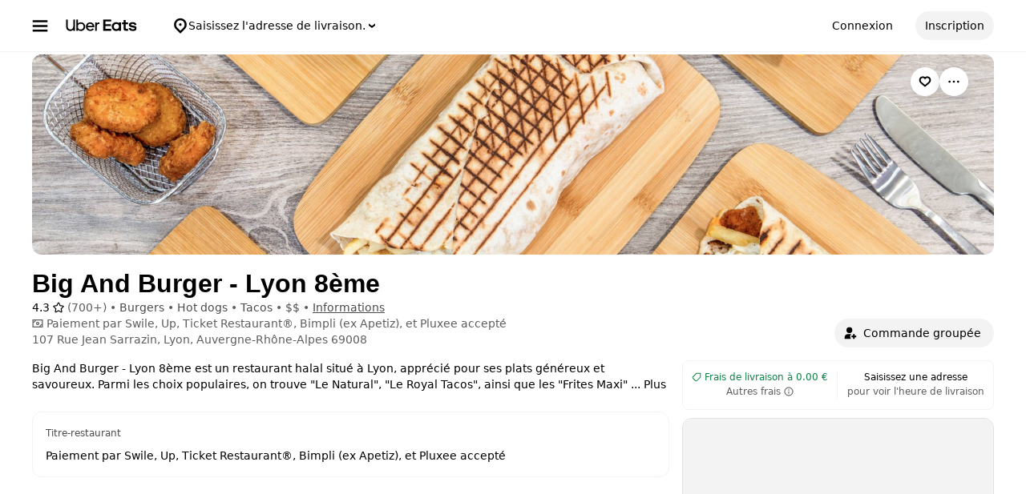

--- FILE ---
content_type: text/html; charset=utf-8
request_url: https://www.google.com/recaptcha/api2/anchor?ar=1&k=6LcP8akUAAAAAMkn2Bo434JdPoTEQpSk2lHODhi0&co=aHR0cHM6Ly93d3cudWJlcmVhdHMuY29tOjQ0Mw..&hl=en&v=PoyoqOPhxBO7pBk68S4YbpHZ&size=invisible&anchor-ms=20000&execute-ms=30000&cb=dcswh82y4njx
body_size: 48704
content:
<!DOCTYPE HTML><html dir="ltr" lang="en"><head><meta http-equiv="Content-Type" content="text/html; charset=UTF-8">
<meta http-equiv="X-UA-Compatible" content="IE=edge">
<title>reCAPTCHA</title>
<style type="text/css">
/* cyrillic-ext */
@font-face {
  font-family: 'Roboto';
  font-style: normal;
  font-weight: 400;
  font-stretch: 100%;
  src: url(//fonts.gstatic.com/s/roboto/v48/KFO7CnqEu92Fr1ME7kSn66aGLdTylUAMa3GUBHMdazTgWw.woff2) format('woff2');
  unicode-range: U+0460-052F, U+1C80-1C8A, U+20B4, U+2DE0-2DFF, U+A640-A69F, U+FE2E-FE2F;
}
/* cyrillic */
@font-face {
  font-family: 'Roboto';
  font-style: normal;
  font-weight: 400;
  font-stretch: 100%;
  src: url(//fonts.gstatic.com/s/roboto/v48/KFO7CnqEu92Fr1ME7kSn66aGLdTylUAMa3iUBHMdazTgWw.woff2) format('woff2');
  unicode-range: U+0301, U+0400-045F, U+0490-0491, U+04B0-04B1, U+2116;
}
/* greek-ext */
@font-face {
  font-family: 'Roboto';
  font-style: normal;
  font-weight: 400;
  font-stretch: 100%;
  src: url(//fonts.gstatic.com/s/roboto/v48/KFO7CnqEu92Fr1ME7kSn66aGLdTylUAMa3CUBHMdazTgWw.woff2) format('woff2');
  unicode-range: U+1F00-1FFF;
}
/* greek */
@font-face {
  font-family: 'Roboto';
  font-style: normal;
  font-weight: 400;
  font-stretch: 100%;
  src: url(//fonts.gstatic.com/s/roboto/v48/KFO7CnqEu92Fr1ME7kSn66aGLdTylUAMa3-UBHMdazTgWw.woff2) format('woff2');
  unicode-range: U+0370-0377, U+037A-037F, U+0384-038A, U+038C, U+038E-03A1, U+03A3-03FF;
}
/* math */
@font-face {
  font-family: 'Roboto';
  font-style: normal;
  font-weight: 400;
  font-stretch: 100%;
  src: url(//fonts.gstatic.com/s/roboto/v48/KFO7CnqEu92Fr1ME7kSn66aGLdTylUAMawCUBHMdazTgWw.woff2) format('woff2');
  unicode-range: U+0302-0303, U+0305, U+0307-0308, U+0310, U+0312, U+0315, U+031A, U+0326-0327, U+032C, U+032F-0330, U+0332-0333, U+0338, U+033A, U+0346, U+034D, U+0391-03A1, U+03A3-03A9, U+03B1-03C9, U+03D1, U+03D5-03D6, U+03F0-03F1, U+03F4-03F5, U+2016-2017, U+2034-2038, U+203C, U+2040, U+2043, U+2047, U+2050, U+2057, U+205F, U+2070-2071, U+2074-208E, U+2090-209C, U+20D0-20DC, U+20E1, U+20E5-20EF, U+2100-2112, U+2114-2115, U+2117-2121, U+2123-214F, U+2190, U+2192, U+2194-21AE, U+21B0-21E5, U+21F1-21F2, U+21F4-2211, U+2213-2214, U+2216-22FF, U+2308-230B, U+2310, U+2319, U+231C-2321, U+2336-237A, U+237C, U+2395, U+239B-23B7, U+23D0, U+23DC-23E1, U+2474-2475, U+25AF, U+25B3, U+25B7, U+25BD, U+25C1, U+25CA, U+25CC, U+25FB, U+266D-266F, U+27C0-27FF, U+2900-2AFF, U+2B0E-2B11, U+2B30-2B4C, U+2BFE, U+3030, U+FF5B, U+FF5D, U+1D400-1D7FF, U+1EE00-1EEFF;
}
/* symbols */
@font-face {
  font-family: 'Roboto';
  font-style: normal;
  font-weight: 400;
  font-stretch: 100%;
  src: url(//fonts.gstatic.com/s/roboto/v48/KFO7CnqEu92Fr1ME7kSn66aGLdTylUAMaxKUBHMdazTgWw.woff2) format('woff2');
  unicode-range: U+0001-000C, U+000E-001F, U+007F-009F, U+20DD-20E0, U+20E2-20E4, U+2150-218F, U+2190, U+2192, U+2194-2199, U+21AF, U+21E6-21F0, U+21F3, U+2218-2219, U+2299, U+22C4-22C6, U+2300-243F, U+2440-244A, U+2460-24FF, U+25A0-27BF, U+2800-28FF, U+2921-2922, U+2981, U+29BF, U+29EB, U+2B00-2BFF, U+4DC0-4DFF, U+FFF9-FFFB, U+10140-1018E, U+10190-1019C, U+101A0, U+101D0-101FD, U+102E0-102FB, U+10E60-10E7E, U+1D2C0-1D2D3, U+1D2E0-1D37F, U+1F000-1F0FF, U+1F100-1F1AD, U+1F1E6-1F1FF, U+1F30D-1F30F, U+1F315, U+1F31C, U+1F31E, U+1F320-1F32C, U+1F336, U+1F378, U+1F37D, U+1F382, U+1F393-1F39F, U+1F3A7-1F3A8, U+1F3AC-1F3AF, U+1F3C2, U+1F3C4-1F3C6, U+1F3CA-1F3CE, U+1F3D4-1F3E0, U+1F3ED, U+1F3F1-1F3F3, U+1F3F5-1F3F7, U+1F408, U+1F415, U+1F41F, U+1F426, U+1F43F, U+1F441-1F442, U+1F444, U+1F446-1F449, U+1F44C-1F44E, U+1F453, U+1F46A, U+1F47D, U+1F4A3, U+1F4B0, U+1F4B3, U+1F4B9, U+1F4BB, U+1F4BF, U+1F4C8-1F4CB, U+1F4D6, U+1F4DA, U+1F4DF, U+1F4E3-1F4E6, U+1F4EA-1F4ED, U+1F4F7, U+1F4F9-1F4FB, U+1F4FD-1F4FE, U+1F503, U+1F507-1F50B, U+1F50D, U+1F512-1F513, U+1F53E-1F54A, U+1F54F-1F5FA, U+1F610, U+1F650-1F67F, U+1F687, U+1F68D, U+1F691, U+1F694, U+1F698, U+1F6AD, U+1F6B2, U+1F6B9-1F6BA, U+1F6BC, U+1F6C6-1F6CF, U+1F6D3-1F6D7, U+1F6E0-1F6EA, U+1F6F0-1F6F3, U+1F6F7-1F6FC, U+1F700-1F7FF, U+1F800-1F80B, U+1F810-1F847, U+1F850-1F859, U+1F860-1F887, U+1F890-1F8AD, U+1F8B0-1F8BB, U+1F8C0-1F8C1, U+1F900-1F90B, U+1F93B, U+1F946, U+1F984, U+1F996, U+1F9E9, U+1FA00-1FA6F, U+1FA70-1FA7C, U+1FA80-1FA89, U+1FA8F-1FAC6, U+1FACE-1FADC, U+1FADF-1FAE9, U+1FAF0-1FAF8, U+1FB00-1FBFF;
}
/* vietnamese */
@font-face {
  font-family: 'Roboto';
  font-style: normal;
  font-weight: 400;
  font-stretch: 100%;
  src: url(//fonts.gstatic.com/s/roboto/v48/KFO7CnqEu92Fr1ME7kSn66aGLdTylUAMa3OUBHMdazTgWw.woff2) format('woff2');
  unicode-range: U+0102-0103, U+0110-0111, U+0128-0129, U+0168-0169, U+01A0-01A1, U+01AF-01B0, U+0300-0301, U+0303-0304, U+0308-0309, U+0323, U+0329, U+1EA0-1EF9, U+20AB;
}
/* latin-ext */
@font-face {
  font-family: 'Roboto';
  font-style: normal;
  font-weight: 400;
  font-stretch: 100%;
  src: url(//fonts.gstatic.com/s/roboto/v48/KFO7CnqEu92Fr1ME7kSn66aGLdTylUAMa3KUBHMdazTgWw.woff2) format('woff2');
  unicode-range: U+0100-02BA, U+02BD-02C5, U+02C7-02CC, U+02CE-02D7, U+02DD-02FF, U+0304, U+0308, U+0329, U+1D00-1DBF, U+1E00-1E9F, U+1EF2-1EFF, U+2020, U+20A0-20AB, U+20AD-20C0, U+2113, U+2C60-2C7F, U+A720-A7FF;
}
/* latin */
@font-face {
  font-family: 'Roboto';
  font-style: normal;
  font-weight: 400;
  font-stretch: 100%;
  src: url(//fonts.gstatic.com/s/roboto/v48/KFO7CnqEu92Fr1ME7kSn66aGLdTylUAMa3yUBHMdazQ.woff2) format('woff2');
  unicode-range: U+0000-00FF, U+0131, U+0152-0153, U+02BB-02BC, U+02C6, U+02DA, U+02DC, U+0304, U+0308, U+0329, U+2000-206F, U+20AC, U+2122, U+2191, U+2193, U+2212, U+2215, U+FEFF, U+FFFD;
}
/* cyrillic-ext */
@font-face {
  font-family: 'Roboto';
  font-style: normal;
  font-weight: 500;
  font-stretch: 100%;
  src: url(//fonts.gstatic.com/s/roboto/v48/KFO7CnqEu92Fr1ME7kSn66aGLdTylUAMa3GUBHMdazTgWw.woff2) format('woff2');
  unicode-range: U+0460-052F, U+1C80-1C8A, U+20B4, U+2DE0-2DFF, U+A640-A69F, U+FE2E-FE2F;
}
/* cyrillic */
@font-face {
  font-family: 'Roboto';
  font-style: normal;
  font-weight: 500;
  font-stretch: 100%;
  src: url(//fonts.gstatic.com/s/roboto/v48/KFO7CnqEu92Fr1ME7kSn66aGLdTylUAMa3iUBHMdazTgWw.woff2) format('woff2');
  unicode-range: U+0301, U+0400-045F, U+0490-0491, U+04B0-04B1, U+2116;
}
/* greek-ext */
@font-face {
  font-family: 'Roboto';
  font-style: normal;
  font-weight: 500;
  font-stretch: 100%;
  src: url(//fonts.gstatic.com/s/roboto/v48/KFO7CnqEu92Fr1ME7kSn66aGLdTylUAMa3CUBHMdazTgWw.woff2) format('woff2');
  unicode-range: U+1F00-1FFF;
}
/* greek */
@font-face {
  font-family: 'Roboto';
  font-style: normal;
  font-weight: 500;
  font-stretch: 100%;
  src: url(//fonts.gstatic.com/s/roboto/v48/KFO7CnqEu92Fr1ME7kSn66aGLdTylUAMa3-UBHMdazTgWw.woff2) format('woff2');
  unicode-range: U+0370-0377, U+037A-037F, U+0384-038A, U+038C, U+038E-03A1, U+03A3-03FF;
}
/* math */
@font-face {
  font-family: 'Roboto';
  font-style: normal;
  font-weight: 500;
  font-stretch: 100%;
  src: url(//fonts.gstatic.com/s/roboto/v48/KFO7CnqEu92Fr1ME7kSn66aGLdTylUAMawCUBHMdazTgWw.woff2) format('woff2');
  unicode-range: U+0302-0303, U+0305, U+0307-0308, U+0310, U+0312, U+0315, U+031A, U+0326-0327, U+032C, U+032F-0330, U+0332-0333, U+0338, U+033A, U+0346, U+034D, U+0391-03A1, U+03A3-03A9, U+03B1-03C9, U+03D1, U+03D5-03D6, U+03F0-03F1, U+03F4-03F5, U+2016-2017, U+2034-2038, U+203C, U+2040, U+2043, U+2047, U+2050, U+2057, U+205F, U+2070-2071, U+2074-208E, U+2090-209C, U+20D0-20DC, U+20E1, U+20E5-20EF, U+2100-2112, U+2114-2115, U+2117-2121, U+2123-214F, U+2190, U+2192, U+2194-21AE, U+21B0-21E5, U+21F1-21F2, U+21F4-2211, U+2213-2214, U+2216-22FF, U+2308-230B, U+2310, U+2319, U+231C-2321, U+2336-237A, U+237C, U+2395, U+239B-23B7, U+23D0, U+23DC-23E1, U+2474-2475, U+25AF, U+25B3, U+25B7, U+25BD, U+25C1, U+25CA, U+25CC, U+25FB, U+266D-266F, U+27C0-27FF, U+2900-2AFF, U+2B0E-2B11, U+2B30-2B4C, U+2BFE, U+3030, U+FF5B, U+FF5D, U+1D400-1D7FF, U+1EE00-1EEFF;
}
/* symbols */
@font-face {
  font-family: 'Roboto';
  font-style: normal;
  font-weight: 500;
  font-stretch: 100%;
  src: url(//fonts.gstatic.com/s/roboto/v48/KFO7CnqEu92Fr1ME7kSn66aGLdTylUAMaxKUBHMdazTgWw.woff2) format('woff2');
  unicode-range: U+0001-000C, U+000E-001F, U+007F-009F, U+20DD-20E0, U+20E2-20E4, U+2150-218F, U+2190, U+2192, U+2194-2199, U+21AF, U+21E6-21F0, U+21F3, U+2218-2219, U+2299, U+22C4-22C6, U+2300-243F, U+2440-244A, U+2460-24FF, U+25A0-27BF, U+2800-28FF, U+2921-2922, U+2981, U+29BF, U+29EB, U+2B00-2BFF, U+4DC0-4DFF, U+FFF9-FFFB, U+10140-1018E, U+10190-1019C, U+101A0, U+101D0-101FD, U+102E0-102FB, U+10E60-10E7E, U+1D2C0-1D2D3, U+1D2E0-1D37F, U+1F000-1F0FF, U+1F100-1F1AD, U+1F1E6-1F1FF, U+1F30D-1F30F, U+1F315, U+1F31C, U+1F31E, U+1F320-1F32C, U+1F336, U+1F378, U+1F37D, U+1F382, U+1F393-1F39F, U+1F3A7-1F3A8, U+1F3AC-1F3AF, U+1F3C2, U+1F3C4-1F3C6, U+1F3CA-1F3CE, U+1F3D4-1F3E0, U+1F3ED, U+1F3F1-1F3F3, U+1F3F5-1F3F7, U+1F408, U+1F415, U+1F41F, U+1F426, U+1F43F, U+1F441-1F442, U+1F444, U+1F446-1F449, U+1F44C-1F44E, U+1F453, U+1F46A, U+1F47D, U+1F4A3, U+1F4B0, U+1F4B3, U+1F4B9, U+1F4BB, U+1F4BF, U+1F4C8-1F4CB, U+1F4D6, U+1F4DA, U+1F4DF, U+1F4E3-1F4E6, U+1F4EA-1F4ED, U+1F4F7, U+1F4F9-1F4FB, U+1F4FD-1F4FE, U+1F503, U+1F507-1F50B, U+1F50D, U+1F512-1F513, U+1F53E-1F54A, U+1F54F-1F5FA, U+1F610, U+1F650-1F67F, U+1F687, U+1F68D, U+1F691, U+1F694, U+1F698, U+1F6AD, U+1F6B2, U+1F6B9-1F6BA, U+1F6BC, U+1F6C6-1F6CF, U+1F6D3-1F6D7, U+1F6E0-1F6EA, U+1F6F0-1F6F3, U+1F6F7-1F6FC, U+1F700-1F7FF, U+1F800-1F80B, U+1F810-1F847, U+1F850-1F859, U+1F860-1F887, U+1F890-1F8AD, U+1F8B0-1F8BB, U+1F8C0-1F8C1, U+1F900-1F90B, U+1F93B, U+1F946, U+1F984, U+1F996, U+1F9E9, U+1FA00-1FA6F, U+1FA70-1FA7C, U+1FA80-1FA89, U+1FA8F-1FAC6, U+1FACE-1FADC, U+1FADF-1FAE9, U+1FAF0-1FAF8, U+1FB00-1FBFF;
}
/* vietnamese */
@font-face {
  font-family: 'Roboto';
  font-style: normal;
  font-weight: 500;
  font-stretch: 100%;
  src: url(//fonts.gstatic.com/s/roboto/v48/KFO7CnqEu92Fr1ME7kSn66aGLdTylUAMa3OUBHMdazTgWw.woff2) format('woff2');
  unicode-range: U+0102-0103, U+0110-0111, U+0128-0129, U+0168-0169, U+01A0-01A1, U+01AF-01B0, U+0300-0301, U+0303-0304, U+0308-0309, U+0323, U+0329, U+1EA0-1EF9, U+20AB;
}
/* latin-ext */
@font-face {
  font-family: 'Roboto';
  font-style: normal;
  font-weight: 500;
  font-stretch: 100%;
  src: url(//fonts.gstatic.com/s/roboto/v48/KFO7CnqEu92Fr1ME7kSn66aGLdTylUAMa3KUBHMdazTgWw.woff2) format('woff2');
  unicode-range: U+0100-02BA, U+02BD-02C5, U+02C7-02CC, U+02CE-02D7, U+02DD-02FF, U+0304, U+0308, U+0329, U+1D00-1DBF, U+1E00-1E9F, U+1EF2-1EFF, U+2020, U+20A0-20AB, U+20AD-20C0, U+2113, U+2C60-2C7F, U+A720-A7FF;
}
/* latin */
@font-face {
  font-family: 'Roboto';
  font-style: normal;
  font-weight: 500;
  font-stretch: 100%;
  src: url(//fonts.gstatic.com/s/roboto/v48/KFO7CnqEu92Fr1ME7kSn66aGLdTylUAMa3yUBHMdazQ.woff2) format('woff2');
  unicode-range: U+0000-00FF, U+0131, U+0152-0153, U+02BB-02BC, U+02C6, U+02DA, U+02DC, U+0304, U+0308, U+0329, U+2000-206F, U+20AC, U+2122, U+2191, U+2193, U+2212, U+2215, U+FEFF, U+FFFD;
}
/* cyrillic-ext */
@font-face {
  font-family: 'Roboto';
  font-style: normal;
  font-weight: 900;
  font-stretch: 100%;
  src: url(//fonts.gstatic.com/s/roboto/v48/KFO7CnqEu92Fr1ME7kSn66aGLdTylUAMa3GUBHMdazTgWw.woff2) format('woff2');
  unicode-range: U+0460-052F, U+1C80-1C8A, U+20B4, U+2DE0-2DFF, U+A640-A69F, U+FE2E-FE2F;
}
/* cyrillic */
@font-face {
  font-family: 'Roboto';
  font-style: normal;
  font-weight: 900;
  font-stretch: 100%;
  src: url(//fonts.gstatic.com/s/roboto/v48/KFO7CnqEu92Fr1ME7kSn66aGLdTylUAMa3iUBHMdazTgWw.woff2) format('woff2');
  unicode-range: U+0301, U+0400-045F, U+0490-0491, U+04B0-04B1, U+2116;
}
/* greek-ext */
@font-face {
  font-family: 'Roboto';
  font-style: normal;
  font-weight: 900;
  font-stretch: 100%;
  src: url(//fonts.gstatic.com/s/roboto/v48/KFO7CnqEu92Fr1ME7kSn66aGLdTylUAMa3CUBHMdazTgWw.woff2) format('woff2');
  unicode-range: U+1F00-1FFF;
}
/* greek */
@font-face {
  font-family: 'Roboto';
  font-style: normal;
  font-weight: 900;
  font-stretch: 100%;
  src: url(//fonts.gstatic.com/s/roboto/v48/KFO7CnqEu92Fr1ME7kSn66aGLdTylUAMa3-UBHMdazTgWw.woff2) format('woff2');
  unicode-range: U+0370-0377, U+037A-037F, U+0384-038A, U+038C, U+038E-03A1, U+03A3-03FF;
}
/* math */
@font-face {
  font-family: 'Roboto';
  font-style: normal;
  font-weight: 900;
  font-stretch: 100%;
  src: url(//fonts.gstatic.com/s/roboto/v48/KFO7CnqEu92Fr1ME7kSn66aGLdTylUAMawCUBHMdazTgWw.woff2) format('woff2');
  unicode-range: U+0302-0303, U+0305, U+0307-0308, U+0310, U+0312, U+0315, U+031A, U+0326-0327, U+032C, U+032F-0330, U+0332-0333, U+0338, U+033A, U+0346, U+034D, U+0391-03A1, U+03A3-03A9, U+03B1-03C9, U+03D1, U+03D5-03D6, U+03F0-03F1, U+03F4-03F5, U+2016-2017, U+2034-2038, U+203C, U+2040, U+2043, U+2047, U+2050, U+2057, U+205F, U+2070-2071, U+2074-208E, U+2090-209C, U+20D0-20DC, U+20E1, U+20E5-20EF, U+2100-2112, U+2114-2115, U+2117-2121, U+2123-214F, U+2190, U+2192, U+2194-21AE, U+21B0-21E5, U+21F1-21F2, U+21F4-2211, U+2213-2214, U+2216-22FF, U+2308-230B, U+2310, U+2319, U+231C-2321, U+2336-237A, U+237C, U+2395, U+239B-23B7, U+23D0, U+23DC-23E1, U+2474-2475, U+25AF, U+25B3, U+25B7, U+25BD, U+25C1, U+25CA, U+25CC, U+25FB, U+266D-266F, U+27C0-27FF, U+2900-2AFF, U+2B0E-2B11, U+2B30-2B4C, U+2BFE, U+3030, U+FF5B, U+FF5D, U+1D400-1D7FF, U+1EE00-1EEFF;
}
/* symbols */
@font-face {
  font-family: 'Roboto';
  font-style: normal;
  font-weight: 900;
  font-stretch: 100%;
  src: url(//fonts.gstatic.com/s/roboto/v48/KFO7CnqEu92Fr1ME7kSn66aGLdTylUAMaxKUBHMdazTgWw.woff2) format('woff2');
  unicode-range: U+0001-000C, U+000E-001F, U+007F-009F, U+20DD-20E0, U+20E2-20E4, U+2150-218F, U+2190, U+2192, U+2194-2199, U+21AF, U+21E6-21F0, U+21F3, U+2218-2219, U+2299, U+22C4-22C6, U+2300-243F, U+2440-244A, U+2460-24FF, U+25A0-27BF, U+2800-28FF, U+2921-2922, U+2981, U+29BF, U+29EB, U+2B00-2BFF, U+4DC0-4DFF, U+FFF9-FFFB, U+10140-1018E, U+10190-1019C, U+101A0, U+101D0-101FD, U+102E0-102FB, U+10E60-10E7E, U+1D2C0-1D2D3, U+1D2E0-1D37F, U+1F000-1F0FF, U+1F100-1F1AD, U+1F1E6-1F1FF, U+1F30D-1F30F, U+1F315, U+1F31C, U+1F31E, U+1F320-1F32C, U+1F336, U+1F378, U+1F37D, U+1F382, U+1F393-1F39F, U+1F3A7-1F3A8, U+1F3AC-1F3AF, U+1F3C2, U+1F3C4-1F3C6, U+1F3CA-1F3CE, U+1F3D4-1F3E0, U+1F3ED, U+1F3F1-1F3F3, U+1F3F5-1F3F7, U+1F408, U+1F415, U+1F41F, U+1F426, U+1F43F, U+1F441-1F442, U+1F444, U+1F446-1F449, U+1F44C-1F44E, U+1F453, U+1F46A, U+1F47D, U+1F4A3, U+1F4B0, U+1F4B3, U+1F4B9, U+1F4BB, U+1F4BF, U+1F4C8-1F4CB, U+1F4D6, U+1F4DA, U+1F4DF, U+1F4E3-1F4E6, U+1F4EA-1F4ED, U+1F4F7, U+1F4F9-1F4FB, U+1F4FD-1F4FE, U+1F503, U+1F507-1F50B, U+1F50D, U+1F512-1F513, U+1F53E-1F54A, U+1F54F-1F5FA, U+1F610, U+1F650-1F67F, U+1F687, U+1F68D, U+1F691, U+1F694, U+1F698, U+1F6AD, U+1F6B2, U+1F6B9-1F6BA, U+1F6BC, U+1F6C6-1F6CF, U+1F6D3-1F6D7, U+1F6E0-1F6EA, U+1F6F0-1F6F3, U+1F6F7-1F6FC, U+1F700-1F7FF, U+1F800-1F80B, U+1F810-1F847, U+1F850-1F859, U+1F860-1F887, U+1F890-1F8AD, U+1F8B0-1F8BB, U+1F8C0-1F8C1, U+1F900-1F90B, U+1F93B, U+1F946, U+1F984, U+1F996, U+1F9E9, U+1FA00-1FA6F, U+1FA70-1FA7C, U+1FA80-1FA89, U+1FA8F-1FAC6, U+1FACE-1FADC, U+1FADF-1FAE9, U+1FAF0-1FAF8, U+1FB00-1FBFF;
}
/* vietnamese */
@font-face {
  font-family: 'Roboto';
  font-style: normal;
  font-weight: 900;
  font-stretch: 100%;
  src: url(//fonts.gstatic.com/s/roboto/v48/KFO7CnqEu92Fr1ME7kSn66aGLdTylUAMa3OUBHMdazTgWw.woff2) format('woff2');
  unicode-range: U+0102-0103, U+0110-0111, U+0128-0129, U+0168-0169, U+01A0-01A1, U+01AF-01B0, U+0300-0301, U+0303-0304, U+0308-0309, U+0323, U+0329, U+1EA0-1EF9, U+20AB;
}
/* latin-ext */
@font-face {
  font-family: 'Roboto';
  font-style: normal;
  font-weight: 900;
  font-stretch: 100%;
  src: url(//fonts.gstatic.com/s/roboto/v48/KFO7CnqEu92Fr1ME7kSn66aGLdTylUAMa3KUBHMdazTgWw.woff2) format('woff2');
  unicode-range: U+0100-02BA, U+02BD-02C5, U+02C7-02CC, U+02CE-02D7, U+02DD-02FF, U+0304, U+0308, U+0329, U+1D00-1DBF, U+1E00-1E9F, U+1EF2-1EFF, U+2020, U+20A0-20AB, U+20AD-20C0, U+2113, U+2C60-2C7F, U+A720-A7FF;
}
/* latin */
@font-face {
  font-family: 'Roboto';
  font-style: normal;
  font-weight: 900;
  font-stretch: 100%;
  src: url(//fonts.gstatic.com/s/roboto/v48/KFO7CnqEu92Fr1ME7kSn66aGLdTylUAMa3yUBHMdazQ.woff2) format('woff2');
  unicode-range: U+0000-00FF, U+0131, U+0152-0153, U+02BB-02BC, U+02C6, U+02DA, U+02DC, U+0304, U+0308, U+0329, U+2000-206F, U+20AC, U+2122, U+2191, U+2193, U+2212, U+2215, U+FEFF, U+FFFD;
}

</style>
<link rel="stylesheet" type="text/css" href="https://www.gstatic.com/recaptcha/releases/PoyoqOPhxBO7pBk68S4YbpHZ/styles__ltr.css">
<script nonce="864znlndsgVVA_xoQ_cEoA" type="text/javascript">window['__recaptcha_api'] = 'https://www.google.com/recaptcha/api2/';</script>
<script type="text/javascript" src="https://www.gstatic.com/recaptcha/releases/PoyoqOPhxBO7pBk68S4YbpHZ/recaptcha__en.js" nonce="864znlndsgVVA_xoQ_cEoA">
      
    </script></head>
<body><div id="rc-anchor-alert" class="rc-anchor-alert"></div>
<input type="hidden" id="recaptcha-token" value="[base64]">
<script type="text/javascript" nonce="864znlndsgVVA_xoQ_cEoA">
      recaptcha.anchor.Main.init("[\x22ainput\x22,[\x22bgdata\x22,\x22\x22,\[base64]/[base64]/[base64]/bmV3IHJbeF0oY1swXSk6RT09Mj9uZXcgclt4XShjWzBdLGNbMV0pOkU9PTM/bmV3IHJbeF0oY1swXSxjWzFdLGNbMl0pOkU9PTQ/[base64]/[base64]/[base64]/[base64]/[base64]/[base64]/[base64]/[base64]\x22,\[base64]\\u003d\\u003d\x22,\x22NcKUUcK4JcKfwopJwpbCpDgFwr1pw47DlB5EwrzCvkIdwrrDonFqFsOfwpRqw6HDnm3Cpl8fworCicO/[base64]/wr/CqWh9DMOaN8KnfEPCjWYcHGvDnk3Dr8ODwosDZMK/SsK9w49eI8KcL8OGw5vCrXfCg8Ozw7QlXcOrVTk7JMO1w6nChMOhw4rCk2FWw7prwq/[base64]/e8OhE8KRw5TDrMKcHD5pw5jDuMKJw6YcVsO0w7vCnzrChsOGw6opw6bDuMKewo3CgcK8w4PDpMK1w5dZw5jDscO/[base64]/wqggwoQNdsKtwrZYw45bwphITcOqbEcyHiXCkXzDtR4bYgpidQ3Do8KZw7kXw4DDpcOmw69+wpHCpMKZCglSwrPCuhbDsnhrNcKTY8K/[base64]/Yh1cwoUdw5bDi8KjwrfDucKow5Q/w492OmfDisK0wpXDuD/[base64]/[base64]/ZcOtwqLCnh3DmsK9LhIpHsOpQSQOHMOtGg7DuQ8vMsK9w77ClcK7HkfDgl3DksOhwobCu8KNd8KEw5jChCrCmMKdw49NwrMIPyLDrj8/[base64]/DgGIqLcOOwo7DnUwUwpZ5QXDCjg02w7bDlcKqbQ7Cr8K/a8O2w6LDmy8XC8O+wrfChypkNsKJwpY6w7oTw4rDtzHCtCYPDsKCw74aw5Jiw4sEbMOsFxjDh8Kuwp4zRsKlQsKiJ17DqcK4cgJ0w4YvwojCs8KuBwTCq8Ole8OoXsKfa8OcbsKfG8Kcw47Ci1Bxwq1QQcO1OMKhw6l+w5NydsKgQsKoY8KsKMOEw5o0EGTCm1jDq8O/[base64]/Dv8Ogf8K/w7cZwqHCmsOrwqTDtcKtNcKlwr3Csht+w7I4XFUnw6ctRsKJUDhRw6YIwq3Cr20ww7rCh8KSPC4/ew7DlzLCnMOiw5nCisKlwo5IBhRTwoDDuC7CjsKIXm1vwoPCg8Orw7YeNngRw6HDiXrDnsK7wrsUaMKLbMKBw6PDr1XDlsO/[base64]/ChEDDhsKyCRzCncOhMMKUNMKkw6TChUAvdsKdwp/ChsKySsOjw7wNwpnDjEs5w6wAfMKPwoXCv8OxXsO/SGbCuUMvanhOdCnCozDDlcKoJ3onwrnCkFhtwqfDs8Kqw5/CucOpWUnDuxrDsTPCrGpSNsKEIxAPwoTCqsOqNcOdFVsGaMKJw5kcwp3CmMKYTsO2KxbDgRbDvcKLN8OpX8K4w5gLwqHCuTMhYcKlw6IKwrd/wolDw4cMw7QLwp/DocKAcU3Dp1FVYCPCgHHCnUIFWT4Yw5Bww67DlsORw69xasKRa1BcZ8KVDsKwWMKwwqd5wpdSTMOeA00xwpzClsOcwrrDijdNBkfCvjRCDMKCRmrCvVnDljrChMK+ecOgw7/CvcOOesK6aRnCk8OYwoImwrM8XMKmwpzDmDfDqsKFRCIOwpUfw6nDjC/DkgPDpG07wp0XHC/DuMK+wrzDusOUEsOCwqDClXnDnhp3Ph/CvB13Y1RIwrfCp8O2EsKYw50Ew4zConfCnMORB3fCtsOIwoDClH8pw49awpTCvXDDrcOAwqwewoIiIyjDtQPCjcK0w4A4w6LCucKJw77CisKDABU5wpvCmCFhPzfCqsKyFMOhCsKDwrdYasKRCMKxwrsmGVR1HjJzw5vDsCLCi2I7UMO5VkHClsKRBk/Ds8KgL8Kww55cAU/[base64]/Dl30gwqLCrBZ3aRLDtRXChwXDncKtLMOywr8YbjvDjz/DlRjCmjXDtkM0wohhwrlXw7nCtCLDmBvCvMOlMXjCtijDlcK6e8OfZQ1WTHvDjncrwq7CoMKRw4zCq8OIw6DDhTjCgGzDoyDCkCXCkcK+BcKQwoULwrNZcDEuwrLDlT1/w6BxWURDwpFpP8KoTxHDpXRmwpsGXMKiN8KUwrIww5vDgcOLJcOtJ8OSXnISwrXClcKzA1MbW8Kewqxrw7jCuiDCs1zDksKiwpUOVjIhSnY/wqdIw7wZwrVPw5pQbmoyYDfCgScbw5lTwrduwqPCpsOzw5vCojPCh8OnSyfDmnLDs8KrwqhewrADRznCpsK7IwJhEBhgCSfCn25wwq3DocOFJcKeecOrWwANwpg4w4vDhcO+wrdEPsOSwpJ6VcOrw4s8w6sCI3Ubw4jCjcKowpXClMK5VsOdw7w/wq3DhMOcwplvw5sbwoLCr3ICbVzDqMK3RMOhw6NoV8OJRMK0SAvDqMOSIlEYwo3CuMK9R8KATX7CmiHDsMOUU8OlQcKXesOEwrgww5/Dt3VLw7g9dsO6w6HDhMOyKQM8w4vCncK/csKVL085wppqUcOAwpRRB8KtM8Olwp8Qw6TDtkkcI8OrDMKkNxvDvMOcQ8Ozw6/CrA0IBn9eIkwDKDYZw4bDuyZbaMOlw4fDs8Oww4PDoMOwRMOiwqfDjcOqw4fDlBBmKsOcMgHClsOKw7wuw4rDgsOABsKVXwXDlSXCiEpOwr7CkcKdw5YWLm8nYcKeCA/Cn8OEworDgEdof8OzbizDqnBLw6fCq8KachXDunNYw7/CnQXCmA9uIk3CuyMGMTogFcKhw4DDhTTDvcKqf2ouwqhNw4LCpFcuNMKFJCzDnTYHw4PCr1cWb8OIw4bCgwJHcCnCl8K4STsnXh/CokZhwrsRw7QbZh9gw5E9LsOsX8KgJQgFE313w5XDvsKNa07DvgAiZirCv1t+RsKuJcKpw5N2cXtzw4Ihw4nCg3jChsKWwq9dRELCn8KEeHfDmV8Lw5RvHhBNEAJxworDh8Kfw5fCv8KXw7jDr3/CghhkLcO7wpFNY8KOdGPCl2VVwqHCscKTwonDtsOQw7PDggLCuwPCs8OkwqAtwr7CtsKqVzVCcsOYw7PDr3LDliPDjh/CscKwGhNdRRkqWwlmwqUVwoJ7woLCgMK9wqtFw4fDsR3ChiTCrhBnWMK/[base64]/DmcKvw5YAwozDhBvClMKTV8OUMMO8w6XCssO7w6BFw4HCtG/CrsOow43CinXDgsOtc8OpS8OkQjjDt8KGZsOuZXUJwqodw7PDmnnCjsOrw6ZJw6FVR2wpw7jDuMOlwrzDssOJw4HCjcKcw44Vw5tDHcKeE8OuwrfCscOkw4jCi8KPw5QGw67DvXRWXU52e8Oww59qw5XClETCpQ/Dj8Ohw4vCtR/CpMOfwqhFw4zDkCvDhGAOw7JxGcK9NcKxJ0jCrsKOwo8SA8Klag4sQsKVwo9ww7vDhkHCqcOIw6k7NnIHw5gkYWlUwrJzOMKmAkzDgcK2N3PCkMKPHcK6PgLCmQbCq8OgwqXChsKVEigrw41fwp1SI1xHJMOvEMKWwo/[base64]/[base64]/DssKhwqPDqF3DkcOaw5cSIzbCv8KsOsKCwprDqiUQwqbCucOzwoUtHcOYwoxFNsKjASbCq8OIPQbChWjCti/DjgDClMOYwpoBw6zCtHBEP2ECw7zDuhHCiTZ6YkgvDMOCDcK3S2vDncOtF0UsfxPDvELDlMOzw4NvwrLDssKjwpMvw6UvwqDCvyzDqcKeZ1vCjkPCnnkLw6/[base64]/b8K8fGMVGU3DgRnCtkLDlcK9wqDDscKjYsKaF1TDl8K2IGYPBMKVw7hPHAfDnUxBEMKSwqLCisKzdcO1w53CiWTDpMK3w5YWwrrCujPDjcOZwpdywqkyw5vDjcOtE8KUwpdiwqbDlXbDiCVhwo7DvwDCtG3DjsOFCMOoRsOiGXxKwo5NwqIKw4/DrQNvTRU6wq5xAsKPDFgKwpnCl2gvJhfCl8O/MsOYwpZEw4XCvsOqbcKBwpDDs8KIZCfDssKkW8OAw5PDmElKwpEUw5DDi8KzaHcMwo/CvmYOw7XCmkXCrTo3FCzCrsKQw6jCiDRSw7bDh8KXKRpCw63Dtx8GwpDCsUkgw4DCnsOKRcOOw5NRw7Vyd8ONEi/[base64]/YUw0w7/Cnmk9AsK4w7jCl8Ocw7NLeW3CisKhXsO5GCbClivDjHfCuMKcDzLDiivChHbDkMK/wqLCqlpRLHMtcionJMK3fcKVwoDCoHjDuUALw4bCpH5HO33DnAXDj8Ovwo3Cm2kGd8OhwqgUw5pswr/DqMKNw7gcY8OJPDd+wrV+w57CkMKCWDJoBAEaw6N/woQZw4LCr23CscOUwq0eLMOawqfCjVbCtD/DscKWBDjDhBxpK2jDksK4eSwyVArDvsOGdDJmR8Omw51KFsKbw4LCtBHDiWV1w7laE0F8wow/XGTDo1bCsjXDhsOpw4jCmGkVGF3Co1gYw5TCk8KyT2dyOEzDqjMnLMKrw5DCrwDCsB3CrcO7wrTCvRfCu1zDnsOKwq/DvsKobcOGwqEndEYoZUPCsFrCgkRVw6fDjsOsdV8IPMO5w5bCvnnCiQZUwp7DnWlzTMKVIUfCozTCg8KaGcOWOT/DtcOgasK4YcKAw5vCrgo0AA/DiVpqwpNjwoDCsMKMesKcSsKVE8O2wq/DjMObw48lw7UHw5LCvXXCmBYNS2Rlw5kKwofClApKSkkYbQtswoMOcV5zAsOCwoPCmTnCgz4WGsOYw70nw59Ow7zDjMOTwr0qLnbDhsK9JlbCs31Uw5lDwq/Cg8O6I8KLw7Vqwp7ClhlWWsOywpvDvTrDqkPDu8KXw5tQwodwAHl5wonDpMKSw4bCrjxUw5nDrsKVwrJdQUdxwoDCuDDClhhDw6TDvDnDiQR/w4vDiCfCi20vw4PCoHXDs8KtKsOuYsKBw7TDpyPClcKMFcKPVy1/[base64]/CicKcw4NQw6DCu8O3Th8IEMK9wonDvMKYwrU2d0hmCzxMwqrCs8Knwq3DssKFX8OFJcOcw4XDqsO7UEt3wrFlw6FfUV9TwqXCqyPDmDdUdMKvw5xHYWQUwr7Do8KZOkfCqnAKJWAbbMKiP8K9wo/DscK0w5lFCsKRwqLDiMOPw6krKUNyd8KXw4AyQMKkBEzCv2fDjQIPc8OLw5DDhlcYcTsNwovDmQMgw6jDnWsZMX4fDsOLW255w6DCsTHChMKiJMK+w53Ctz9/woNifXEyUyLDuMOtw59Aw6/[base64]/DlDbClBRLckMrw4zCmmVSw4bCkW1Iw7fCgz/Dq8OXMMKdB1AJwofCi8K9wqTCkMORw6zDv8Kxw4TDnsKew4fDm0jDik4Uw6VEwq/DpFbDisKJBWsJTjIaw6cTEldkwpAzO8KzZ0JYTXPCrsKew6bCosKGwqtzwrchwqlTRWjDmlPCi8KBUhxhwqlTW8ONWcKCwq4accKlwpYLw55yGWQLw4I/w40SI8OaM0nCoCjDiA1Cw77CjcKxw43Cg8Ojw6HDkh7DsUrCiMKfWMK/w67CtMKpPcKRw4LCliR7woZTE8KBw4xKwpN8wpfDrsKTGMK2wrBIw5AASgHDsMO2wobDvDcswrXDpcKQPsOYw5U9wqrDvFTDncK3w4DCgMK5KQDDqD/[base64]/CgMKnBxgNw7kXPMOYLmfDj8KMw49Uw6PDp8OnFsOvwqLCq3sGw6XCqcOrw7xhDTpQwqfDicKWQgBTYmvDmcONwp7Ckg1+LMKqw6HDrcK7woXCs8OfbDXDk2rCrcOEMMOLwrs/S255ZDXDmWxHwp3DrWpgXsOlwr7Cl8Owa30Gwq8mwofDiAHDpWkPwpIWX8OkGBF4w6zCil/CiDhmVk7Cpj9Me8KXNMO/wrzDlV4RwqVWTMOlw6zCksKmBsK0w7vDh8Kmw6lDw58IYcKRwozDncKqIh5IRcO9V8OIIMOOw6J3QFV6wpYmw6QLcD0nIirDt0M/F8OeNkA4fl8Hw7tCOcK1w7/CmMOcBEMVw44WL8O+AsOCwq9+YH3CmTYxIMKxJwPDscO/S8OLwqx9eMKywofDqmEuw5cCwqF6cMOUYFPCpsOkRMK7wrvDq8KTwr4cXjzCllfCoR0TwrA1w6/ChcKObWzDh8OJDBbCg8OJRcO7aQnDjFo4w5l9w6jCgjUUCsOKHjQrw58hZcKBwp3DoGjCvGbCowPCqsOMwqvDjcK/H8O1c08Ow7xHZGpHScO8RnvCrcKdL8Klw4FGHzzDkDF6Sl3Dn8K8wrYeUcOXYXBXwqsMwqQMwohCw7LCjSbCv8KWDysSUcKGdMOaccK2dWhsw7/Dh0Qewow1AifDjMOswqcHAU1cw5k8wrDCusKmOsKSUwQcRlDCrMKzcMO9bcOjcUEEFW7CtcK1UsOfw4nDqjLDiF9VeWjDkgAKf1gGw4zDjx/DrAPCvXXCl8K/wqbDqMOTRcO2L8Kiw5Vaf3doRMK0w6rDusK6YsO1AHhaCsKMw4Zbw5zCtWpfwrzDr8OiwpAuwqpWw7XCmwTDpRvDlmzCrcK9S8KrEDZqwozCmVLCrxluelnCm2bCgcK+wq7DocO/Zn1/[base64]/[base64]/DtMO1wpBNRcOlTihtwqYyRcOyw73Dkx7DnDwiFSV7wqM/wrHDosO4w5TDi8KMwqfCjMKJXcK2wrrDtkRDGcKCTcOiwr9yw4vCv8KVeGDCtsOKPhfDqcOtWsKqGH1Aw6PCjRnDh2TDhcK1w5PDs8K+NF4iPcKow45SXVBcwqbDqiEBTMOJw5jCosK/M3PDhwpVSSHClC7DrMKHwr3DqSDCvMKBw6rCqmTCjyfDnEIuQMOKC14nW2HDlzt8UysdwqnCn8OdEjNESD/ClMOqwqoFOHE5dgbCkMOfwq/DpMKHw5XCqkzDksOXw4DDkXhbwoPCm8OGw4DCt8KUakDCm8K/[base64]/CikLDiULCjMOcw4nDvGVKJcKdewDCnQDCrcOHw5rCoUkge1bDlzPDjMOaVcKWw5jDoHnCgHzCtltzw5TCssOvcVLCv2AJSRvCm8O+VsKlIE/DjwfDlcKuW8KmNcOgw7LDlUh0w7rDqcKqGiY7w5rCowPDuWhKwqdiwoTDgkVeFgPCoAnCvAMNK2TDsFHDjVPDqh/Dmg47QwZdcW/DnVxbSlxlw40XZ8OvYns/QE3DtUtCwod1VsKjRcO2Uit8LcOfw4PCnl5tK8KPaMONMsOUwrwFw71Nw7nCrWdAwrtbwpHDmg/Cp8OXBSXCtyslw7bCpsOfw7Rlw7xaw4NEGMO5w4gaw4bClFLCjlRkegdMw6nClsOgWsKse8OSScOLw4jCsnPComnCn8KnYCgJX1vCp0VZHsKWLz1mBsKBH8KMa0gGAg09UcKiw4sQw4B0w4bDmMKxPsOewqgew5/CvkB6w6NZZ8K8wq5mfmEuw4M8YsOOw4N3H8KiwrrDt8OJw50BwoQzwphKfmgcLcOEwoE4O8KiwrPDoMOAw5RMO8KtKQwUwqsXG8K/wrPDjisuwrfDjGEIw4U+wojDtMO2wpjCgsKswq/DllJGwr7CggQoAgDCksKLw4keHx5vDUXDlgnComMiwpFqwrTCjHY/wqTDsCjDtF3CmcKfUwfDu2DDtRU5VyPCrcKraFNKw6TDpQnDrz3DgHlQw7HDl8OcwpDDvjNAw4kqHMOIcMKww4fCmsO3DMKEVcOHw5DDs8KdcsK5OcKOQcKxwrXCjsKRw6s0wqHDgSQjwr1owqYEw4AlwojDqC/DpBzDl8OFwrXCg0I4wq7DvcObNG9gwpPDsmXCjwvCh2TDs113wowKw5YIw7AsTSdoHyJ7IcOxWsOgwocSw6DComJrJBEvw57CksOQDcOEfmVcwr3Dv8K/w7PDmMOVwqsqw7vCl8OPY8K/w7rCisOgbgUew7TDl07CumfDvm3ChT3DqXPCoVVYWUlEw5NPwr7DqBF8wr/Ch8KrwqrDlcO8w6Muwo0kAMOUwqpeJ30Kw7hgZsO2wqdlw50RBXoDw4MGYyjCqcOlPD51wo/[base64]/DssObaS3CmT1IwrQFwoDCpsO6JA7Dm8K4w5o6w5bCmXXDmBbCh8KiAlIcDsKxN8Kpw7DDrcKtfsK3VjJlXy04wrDDsknCn8OTw6rCvsO/dsO4VFHCkkRhwqTDosOQwovDtsKvHyzCsVYuw5TCh8KXw7pqUGbCmjAAw7Fjw6vCqTo4OMOcTQDDl8K2wodkRSJKdsKPwrJVw5PCr8O/w6Mgw5vDqTctw6ZYBcOvfMOYwpNWw47Dv8KKwprCjkpJOyvDjA1zFsOiw6bDonkNBMO+U8KYwrnCgiF2NATDlMKdLCrCizYscsOKw4fDqMODdBTDuT7ChsKmMsKuBULDmsKYN8OPw4bCoQFIwpvDvsOPdMKIPMOSw6TCsndJTRnCjgjCsRQow6Mbw6bDp8KyLsK/OMKswqdNeTNPworDt8Ksw7DDo8K4wqQoaUcbBMOtdMO1wpN6LBVDwqAkw43CmMKdwo04wpLCsVR5wprCgm0tw6XDgcONP0jDmcOfwpxtw4PCojnChiDCisOGwpROwo3Clx7DksOwwokoUMOAcHXDmsKNw4ZXIMKSCMKgwqtsw5UIAMOqwolvw7ggAg/CriUzwpZ1eRnCvhBvHR3CvAzCpmQiwqMmw5fDt2lDfMO3dsK1ATPDocOiwrrCnBAhwoXDlMOyG8KgN8OdJXE1w7bDscKkSMKRw5EJwp86wofDkTXCnE8AQgICX8OIwqAKasOrwq/Ck8Kcw5dnTW1Fw6DDvy/CksOjHGJlGGjCvTXDkl0RYE5UwqfDuXQDccKCX8KpCRrClcOiw6vDoQ/CqMOLDUrDgsK9wqNlw5ALbyJKUSnDqcOQBsOycyN9CsOiwqFvwqnDvmjDrwU7wrbCksOWB8KNO2TDkjJYw44BwrnDksKkenzCi0N/MsKCwqbDnsOLY8OTwrTChAjCsU8TWcKEMBJrZ8K4S8KWwqgDw48dwpXCtsKdw5zCu2dvw4HCsFUlZMK4wqE2IcKJE2IVYsOmw57DqcOqw7PCn1rCscKvw4PDl3LDonXDgB/DicK4ABDDuj7CvwXDqVlPw6pzw4tKwr7Dl3kzwrfCoHFvw4PCpjbDlnnDhwLDvsKNw6oNw4rDlMKQLDLCqFHDnzleUUvDgMOTw6vCtcO+PcOew7wxwqjCmhwxw6PDp1tZf8OVw57ClsO/CcKpwpMzwoLDi8OmRsKHwpbCuTHCl8OJNHZfAC59w5zCixjCjMKrwqYow4DChMO/wpDCuMKuw4A1DwgFwrgOwpRyAAoqQMOyLlfCvQhXScO+wpsWw7ULwqDCuB/DrcK/PlzDhsKOwr9/w4ULDsOqwofCiXlxO8KzwqxAMU/CpBF+w6nDkhXDtcKvH8KhC8KCI8Ogw6kRwoDCuMOMB8O0wo/CvsOnTH4rwroWwrnDjcOle8Kqwr1rwofDs8K2wpcaQHfClMKCWsOYNMOwN3oCw4MoRW80w6nDgMK1w706G8KiB8KJGsO0wrLCpG/[base64]/DtcOxDsK5w6HDgTLCvsKrwoMdwrVHacKIw6bDj8Onw49Xw5zDn8Kewr7DkSvCvznCk0nCusKQw4rDuTjCkMORwqfDlcKROGYfw7F0w5hkcsOCRwPDj8KuVgDDhMOMI0zCtxbCu8KxK8OCRFAUwojCknkrw6oiwpEGwpfCmBbDh8KuOMKKw6s3RB4/[base64]/DsiQpwp9DwqASD3FjOMKrPMOjF8OrMsOIbcOGw63CtVHCpMOkwpUtVcKiHsKbwpBnBMOFX8Oqwp3DuxgawrFEV33Ds8KIYcOxPMOPwql/w5XDt8O7MjobJMKrC8OmJcK+Eg0nK8Kfw6nDnArCkcOSw6hmP8OlE2YYUsOWwrrCrMOgYMO8w7snVMOUw6IxI0nDl1TCicOMwqxoXMOzw5gGFERxwr0gJcOyMMOEw44xScKYPTIPwrvChcKkw6B2wp3Dv8KXW1bCh3LCn1E/HcKWw7kdwqPCk2keTzk6H0F/[base64]/DmsK2woR6HsKEVULCtcOsw6/DjTxfE8KWw7d5wpnCrwgTw5fDhsKZw6HDqMKSw644w6/Cm8OCwr1MATxEEG5kTwzCsR1iAXcuZTUSwpwLw4QAWsOJw4U3EhXDlMOlMsKewoEaw4Uow4fCrcKoRC9BAHTDjFY6wp7Diw4hw7jDnMO5YsKbBj7DsMO6SFrDs2gXO2jDjMKAw5AfeMOswokxw4Vswq1Rw4/DosKDVMOJwrwZw44TQMO3AMKZw6rDrMKDF3VIw7TDm3R/WlxnQcKePyZpwpXDn1jCkytNS8OITMOmcyHCm0PCiMO7w6/[base64]/CpsK+w6Ypwro6wp7DvUbDg3vCoMK5P8K1EizCiMKLKXzCtsKzG8OQw6gnw41Vd3Q5w4kNOwrCp8KEw43Dr39Zwqp+TsKZIcO3aMKVw4wOBG8uw7vDicKOEMOhw47CrMOZekpQb8KFw7bDrMKTw6jCicKoCxrCsMObw7DDqW/[base64]/[base64]/w67CiWZWw4XCkVjDisKSwqs/[base64]/CrWDDt29aJMOGcmwmw7VqSS57A8KDw5XCuMK5fcKtw7TDs0U/wpwhwqzCk03DvcObwo9JwrfDuRLDqBjDl2d9RsO6PWrClg/DjDnCgcOcw54Dw5rDhMOGFCvDhCtiw58fd8OfThXDvBk1GHLDu8KQdWpywp8zw4tdwqE1wptJY8O1DMKZw6sOw5Q/CsK0V8OtwrcTw53Dj1dfwopYwp3DgMK8w4/CkRVWw6/CqcO+O8OCw6bCp8KKw7M6TRI4AsOJVMK/KA4UwrwZD8K2w7HDsBcsCALCgsO5wq11MsOmY1PDs8K2JHZsw7ZXw4vDlFbCrmtNTD7DmcKub8KqwosAdiBmHiYOWsKzw7t7FsOCPcKrbhBjw67Dt8KrwqZbGknCljfCi8K0Oh1cRMO0MSbChD/[base64]/wq4vw496UMOvQ8Oqwr/DtcOsDQnCqXfDrcOLw5jDtGbCn8Kywq1Lwotgw7wkwpl2LsOEc1PDlcO7PlYKCMKRw4UFUVE+wpwlwpLCtTJIS8O4woQdw7VKaMOna8KBwrzDnMKaWiLCmwjClQTDncOpLcK1w4BHESbCnD/[base64]/[base64]/D0A7LDrCoi9aw78MHsKwwpTDmB3CnMK/[base64]/Ct8KKw7xZw7ZUA8Ozw4PDtBolwqjDp3zDoQVIa3E5w4g2asKbXMKQw6sLw5ESCcKwwq/DsX/Cgm7DtMKzw4XDoMOXSjzDkzXCuixtwo5Yw4ZCFlQIwrbDg8KtJ2t6XsONw7BWci01wqpkFTTCu3R8dsOkwqkJwpVbdsOiU8K5WBxuw6XChVsKECsdBcOPw5odd8KXw4XCu1EhwqLCjMOtw7F0w4tjworChcK6wp3DjMOqFW/DoMKLwopCw6Fvwqh9wrQfYcKUNMONw4IPw4QqOB/CoD/Cn8K4RsOSRj0/wo48TsKGdgHCrj4jXMOhPcKrXcOSZ8O6w6TCqcOOw7XCsMO5KsKXTsKRw4vCqlo7wq7DmjbDqcOoaErChHZfOMOiBMOFwofCvhsHX8K3J8O1wrpNRsOUUgYhfzjCliAnwpDDusKGw4hxwoIDGAF+ChHCvVfDpMKdw50/[base64]/[base64]/CukfCrXBvw4Z2MmrCnGZ4YnjClcKKw5INwoQmNsOFUsO0w5TCosKqdVvCv8OgKcOoGhlHEsOjdn9MQsOew4A3w7fDvBrDoQfDty1tE2cfN8KUwpHDqsKiU1zDvcKJZcOaEsOMwpvDuBIlSRZHwp/DqcO0wqNiw4bDqWDCsjjDhHA6woTDqH7DlDDDmhoCw4MTeHxSwpXCmWnCmcOjwoHCoxTDtMKXFcOGBcKSw7UuR28fw4NnwpkGazfCp2/Ct3/[base64]/w6rDlMOfw4/CtWTDvx4iwrvClibCsxpDZmNwblwuwr9Ba8OXwpF3w4ppwr/DsyPDuWlWIBNjwpXCosOwOBkMwoDDusKgw5LCo8KZKnbClcOHQ0bCrijDvFvDiMOiw5PCniByw7QfCg9INcKyDUjDtWMIXErDgsK2wqvDssOheR/DtMODwpd3DcKfw6jDsMOrw6nCs8K/c8OSwo0Qw4MSwrvCs8O3wp/[base64]/DqV7DunJgw5zCosK3csOfWMK9XXXDqsONRcOSwqLCnQzCrDBdwo/[base64]/CHNiw6coNcOGw5kuV8KTcMO2aMKLwrLDpMKFwrsJY8KIw7kqVALCnQBQGCrDsFp4fcKgQ8O0MApow6VdwrDCs8OHQcKpwo/Do8OgCcKyecOyBsOmwqzDin7Cvys9TEwAw47CtMOsdsO6w6rDmMKyJA5CQxlhYMKbe1fDm8OpF2DCk3IQVMKdwrDDh8Oaw7hqZMKnA8KEwrYQw6kfQCTCvsOgw5/Cg8K1aQYDw60Iw6fCm8KfdcO6OsOyZ8KaPMKPCF0PwrURC2FkKm/CuB9zw5bDjnpDwps8SBp8dMKdW8KOwr9yAcKMJ0IfwrUBMsOYw58jecOYwo1Ow4EKCSHDqcK+w7N7K8Kyw41wWcKLQjXCm0DCt23CgjfCky3CjiN6csOlUcODw40YLA02EMO+wpjDrikpf8Ktw6suIcKKNsOXwrobwrtnwogKw4PDpWjCp8OzIsKuTcOzPg/DvsKowrZ9CnPCjXB3wpAXw7LDhlknw4ABWWMRZWDCsw4WWMKGbsKewrVEb8OkwqLChcKZwrp0DQjCkMOPw5/CiMOqBMKEHTJwA1QHwqlXw7EwwrhMwpzCuQ/Ch8Ksw7AuwqBfA8OWBl7Cmx9pwp7ChMOUwoLCiSrCvVsjcMKtXMKvJMOiccKQAUrCs1cAOi0deGjDs0tWwpXCoMOhQ8K4w68RZMOFGMO5DcKbc1VtXDFONzTDjlkMwropw4XDq3NPW8K0w73DqsOJGcKWw5JvCRIBaMK/w4zCgxDDn23CgsO4OhBqwp4tw4VMd8KLRBbCrsOtw7XDmwXClUNcw6fDiEnDgR7CkEZWw67DocK7wrwOwrMjX8KkDnzCq8KKFsOkwrnDig9EwofDjcKfDhQ9dcOvNkgUQMKHT2rDmMK1w73DkGUKFw0Ew5nCusOWwpd1wq/DuAnCtyR9wq/CkFYVw6tVbhV2M2PCocOsw5fCp8KIwqEpOgLCuCNfwpZzLsKYbcKjworCiwoRVwfClX/CqnQWw6Y7w5XDtzhbX2RFa8OUw5VGw4YmwqANw7bDn2PCrRfCpMOKwr7DqjAnZsK1wr/Dmg0vRsO0w4XCqsK5w7LDtHnCmXZdcMOHDcKxf8Kpw7LDl8OGLTlwwrbCrsONemoDGMKZOAfCiEoqwppxcV9udsOFT1vDox7DjMK3OcKGekzCrHQWRcKKZ8Kmw4jCuHZrX8O8w4HCo8Kew5LCjR4Cw6wjKcOOwo5EG3/DnE4PO0QYw7MQwrNGOsOIOGReYcKyW3LDo24gXMKJw7UJw5LCkcODNcKvw7bDgMOhwrd/IGjCtcOYwo7Ct0PCnXYCwpY7w6ltw4nDo3XCscOAJMK6w7MDOsKxasK4wodKHcO6w4Nuw7fDjsKJw5PCtxbCjXFMUsKkw4AUOB7CucK3EcKMdcKfd2oucg3Cm8OkDR8UYsOWTsO4w7tzL1LDm2NXKBdvwpl3w70/VcKXIcOIwrLDjnvCn0ZVTXLDuhrDisK5R8KdSxhZw6Q4YzPCsVd/wqESw63DscOyF1bCsFXCnMKUFcKLfMOzwr8EBsOTesKkTUXCuSJxMMKRwojCvRVLw67DocO3K8KtesKtQlN3wokvw6V7w7FYfBMKJlbDuXTDj8OhVyZGwo/CqcK/w7fCgg9Uw4oxw5PDrRLDiA0OwoTDvsOiCcOjZMKOw5RwD8KGwpMUwrvCmsKpbBwveMOxc8Kzw43Dj2Unw6gswqjCk3bDhXdJa8Kzwq4jwoQ9I1PDu8O6cnLDu2ZxOMKNCiHDq33CtV7DrwtRIcOcKMKyw5XDgcK6w4fDpsO0R8Kaw5/[base64]/CoQPDmsO1LWPCrE9swqXDsMKCwosNOMOAekHDk8KWWG/CrEsuXMO8CMKjwpbDhMKncMOdFcOpJydtwrzCnMOJwq7DlcKEfAPDrMK8wo9BP8KUw6jCtMOyw5pTEhDCjMKNUzM/SBLDl8OAw4jDlMOsQVUPbcOKFcKUwpIBwoAEfHPCsMO1wpkyw43CsGfDmT7Dq8KTZ8OteQE5XcKDw58rw6/Dh2vDhcK2XMORf0rDvMKyXMOnw7YMRCE9A0twWsOjRnjCrMOrbMOsw7zDmsOqFsOWw5ZYwpPCisKbw4dgw7QgDMO3NgJCw7JkYMOYw7BRwqAswrjDncKgwobClUrCuMO/[base64]/DvVfCrcOqw7pkREfCsTLChWFuw5N6esKTHMKqwrF7c3EeU8OXwo99LMKSKDbDqRzDjkoOHjcjRMK6wrh9esOtwqBpwrYvw5nCk1NRwqZ7WQHDpcK1asOcLAzDuEAQKxXDrnXCrsODTcO9IjpbEETCpsO+wpHDp3zCqWc9w7nCjQ/Cs8OOw7PCqsOnS8KBw6jCrMKMdCAMIMK9w7jDsW5yw5XDhh7DiMO7DAPDs1NGCmoIw4HDqHDDisKfwrbDrExJwp4Pw7F/wocGUnDCkxDCnsKhw5DDhsKOQcK7RGFlYS3DssKTBx/DplQPwp7CoXFOw7UsGlpWAwB6woXCicKrCRogwq7CrHMew5AcwoXCkcOWfH3Dr8KLw4DClFDDn0ZAw5XCqsK1MsKvwq/Cg8Osw7RUwqVQCcKWVsKiMcOIw5jCh8Oyw6TCmlHDoS7Cr8OuaMOiwq3CjcKVCMK/wrp+e2HCuzPDjzZcwqfCuwF0wpfDh8OKJsO8JMOVcgXDsWzDlMOBLcOPw4tfw57CscKJwqbCtBByNMKQCHrCr2TCilLCpkLDqjUJw7QABsK/w47CmsKQwrhCTnHClWtVHVLDg8OKV8K8VmhZw5EUAMO8ecORwrzCqMObMFTDtsK7woHDnTpBwoTDvMOGHsONDcOZDjbDt8OqfcKFLC8LwrgBwpbCrMO7P8OGMsOowqnCmgjCuXwVw77DojjDtB5Fwo3Doigtw7tYfDwfw7Qjw59URG/DthXCnsKNwr3CoSHCmsKvL8OlLGdDNcK7BsOwwrnDqXzCqsKWFsKILHjCs8Kjwo3DssKRNArCkMOKfcKSw7lswq/DucKSwrnCucKbEQ7CgQTCisKkw4szwr7CnMKXZRovBnFGwpvCo09eCC3Chl03wpXDq8Ogw4MYEsO2w6xZwpYAwokXUR3ClcKnwq9/UsKFwpAfZ8Kzwrp9wrrCkD0iFcKZwrrCrsO9wo5awr3DgyfDl3UiGBB9dEzDocOhw6xOXmU3w5HDl8Ocw4LCi2PCi8OeAXV7wpzCgHgyQcKuw67DiMKedsKlIsOpwqfCpEhHQyrDkjbDp8KOwprDn3bCgsOtATvCj8Ocw5skWW/CtmbDsw/DkCjCvgkEw5LDkEJ5PiJfasK8Uz4TYHvCo8KQeCUOSMO4B8OuwpMDw65/XcKLeFE3wqnCqMOyOh/DrMOQBcK0w7Zfwp8jez93w5nCqAnDnitpwrJ7w48kbMOfwqZTLAvDg8KEJnwDw57CssKnw6/Di8OgwobDn3nDuQjCn3/DpmTDjMKbRkDCrm8WPMKPwoNHw6rCrhjDjMOYPyXDiEXCvMKvQsKoAcOcw5zChlQ5w4Zlwro2M8KHwpl/wqHDuWHDpsK0Cm3CqyJ2Z8OVISTDgwRiF0JFZsK8wrHCpcK7w4Z/InvCn8KHUntow5sCV3TCkWvChcK9a8KXZcK2Y8KSw7LDhArDhl3CncKMw6RLw7RMO8O5woTCjxjDnmrCqFHDuWHDtDHCuGbDhjgzdkPDuDonehMZG8KyYSnDscOZwqXCpsK+woFLw4YYw7TDt0PCqExzLsKnGw0+Wg/Ck8OnFxHCv8O1wqvDnm1SLXPDjcOrwpdILMKNw5o6w6QqBsOKeB0TMMOAwqlKQn4+w60QasKpwoUQwo0/I8OPbwjDscOtw78Dw6/[base64]/DnsOdw4rDqsK2SDPDlkPChhHDgcKFw7tFN8K7VMKmwo9FPRbCmEvCoX9ywpBEFyTCtcKFw4LCsTYXAS9twpldw6RSwol8JhfDtl7Cv3N3wqZcw4l9w4g7w7zDt3fCjMO3wrzCoMKgXANhw4rDhCbCqMK/wofCtmXChHENDG1zw7DDrwrCrwpQCcOtfcOyw6M/G8OUwozCksKcPMOjcV8jBEQuF8KhRcKswr8nb0PCr8OUwoIiESk9w4A1cTfCjmnDj1Q6w5fChcKBES7CqyMvWcKzIsOfw4DDtBQ3w4dRw6fCpjNdI8OnwqfCkMOTwq/DgMK6wox+JsOvw5sYwqjDgTd5RmYKBMKVwrTCsMOJwpjCv8OiEnUMVw9GIMKxwr5nw45Wwp/DkMOXw7zCq3d6w7ZvwoPDrsOiw67Dk8OCJDNiwoM2FEcmwr3DlkU4w4JHw5zDhMKjwoYUDlEtNcOowrBbw4VLZwIIc8O0wq1KeQgzOA3CrVHCkCMnw6jDmV/DqcOoejtmQsKqwr3DlCDCozQ7ChjDv8O3wrAUw7l2YsK/w4fDsMK9wqvDuMOGwpbCj8KbDMOnw4rClXLCqsKlwocpR8O1LQhaw7/CtsONw7vDmTLDhCcNw6PDgHFGw6Efw77CtcOYGTfDgcObw4ZcwrXChUs/AEnCslPCqsKrw63CqcOmDcKKwqQ0EsKYw4nCk8OUainDlHvCn0d4wrPDgyHClMKkPDd9O2PClcOYYMKeWxnCuxDDusKywpUHwpbDsAvCp0QuwrLCu1TDoxPDusOnDcOMwpLDuEodA27DmzYEDcOLUMKUVlguLmfDuhAeYkDDiRM4w7RWwq/[base64]/[base64]/VRrCsgfDml/DjEhML8KiwoV1wrvCvcK/w7/DnwnCiW81FA4Pa0x8bcKFJzJHwp7DuMOEBQ0hJMOPcSsCwoXCscOKw6BlwpfDqzjCpn/CncONRz7DkUwcOlB/[base64]/wrE5wqzDv8KbdmzDpMK9w6vCs0zCiMKvGcOpwq5Ow7fDp2jDq8KaK8KCYVpGD8OBwrDDllVIH8K4a8ONw7l7QcOsCRU6AMOVLsOHw5fDpTlabWgww7PDo8K9dQHCqsKsw5/CqSrCpUPCkgLDrSVpwqLCucKxw4rDnjAeVzAVw4MrQ8KJwr4fw63Doj7DkhXDmnFHcgrChcKow5fDv8OtCTXDliPDhHPDqwPDjsKCbsKZV8O4wrZQVsKnw7RBLsK7wrQtNsOLw4hYIik/LjnCr8OvSEHCkSfCszXDnkfDv1pKFMKLZgIlw4PDqcK2w4RhwrFLF8O8XG7DviHCk8Ksw4tjXn3DjcOOwqk5MsOewpLDjcK7bsOPw5XCqQk1wo/DhERzB8OVwpnChMO3NMKrKsKXw6Idf8Klw7x6YsKmwpfDkj3Cg8KuNUTCo8OoQsKjOsO/[base64]/CpsKBw4gnw53DhcKRVcO3dm7DrGXCicOTw7bCs34vwrTDl8OQwo/Dgzc7wohbw7gpfMKlPsKtwrXDn2dWwoptwrnDtwkowqnDlcKGdxTDvMKSA8OECz42PE/[base64]/DoMKIwrNJLcOWwpPDp8OpfQgsw4EkQDg7wpI2ZMKTw6JSwoZ8wpQHC8KaNsKAwohhdhwUBHvCggFoIUPCqcKeScKXBcOUTcK6KnIyw6wicAPDpEPCjcOvwp7Dp8OawpUSDQjDg8O6JAvDl1dJZn1eNcOaFcK6TcOsw4/DtB3ChcOqw4HDj1M/NiVTwrnDrsKTKsOsacK8w5pmwo3CjsKFWsOlwpglwq3CmS1BOSBiwpjDm3wnTMOvw6IHw4PDp8Oua2laFsKuIAvCqUnDqcOhJsK5I13CjcKNwqfDlDPCtcK+dD8Yw7YxaV3CmmU9wodiYcKwwqllFcOVGT/Cm0Z/wrsCw4TDi39qwq59IMOhdm7CvgXCkS5RYm5YwqFzwrzDjUpmwqZAw71qdXrCssO1WMOVw4zCtV4aOCNGKETDgsKLw7LClMK/w4BPP8KiK2wqwrbClgx+w4/DpMKrCHHDscK0wpEYFmPCrVxzw4wzwofCtnE+UMOVPkZNw5IoFcKJwoUAwp9MdcONcsKnw5REHAHCulzCqMOVDMKGFMKuE8Kaw47ClsKnwpE6w5HDkR0Kw6/DrirCsHRnw6wRM8K/NjrCjMOKwpvDssOtR8OHVcKMNWQtwqxIw7kKK8Ohw4DDinHCpnkEK8KuMcOgw7XCnMKyw5nCoMO+wpfDrcKaVsO3YV0VH8OjCTbClsKVw64ee20hLnDCmcKGw4/Ch25ww6ZawrU/RhbDksOmwo3CpcK5wpltDsOWwpDDiH3Dm8K9OSlQwrjDrnVaKcOdw4lOw5ogCsOYOBdLHnkjw6I+wp3CulgYw4jCmMKeAEPDhcKHw57CusOywqDCosKowrFUw4R6w6XDtSp/wp3Di08Ew53Dl8KjwrNHw6zCpyUOwoLCvnDCnMKowq4Fw4sFV8KpAAFkwrrDq0vCpmvCpQs\\u003d\x22],null,[\x22conf\x22,null,\x226LcP8akUAAAAAMkn2Bo434JdPoTEQpSk2lHODhi0\x22,0,null,null,null,1,[21,125,63,73,95,87,41,43,42,83,102,105,109,121],[1017145,246],0,null,null,null,null,0,null,0,null,700,1,null,0,\[base64]/76lBhnEnQkZnOKMAhmv8xEZ\x22,0,0,null,null,1,null,0,0,null,null,null,0],\x22https://www.ubereats.com:443\x22,null,[3,1,1],null,null,null,1,3600,[\x22https://www.google.com/intl/en/policies/privacy/\x22,\x22https://www.google.com/intl/en/policies/terms/\x22],\x22zjaUVp9wQ7huD25yHlLKhPFd0fSAa0oeq5PuP9DZe88\\u003d\x22,1,0,null,1,1768989372769,0,0,[94,20,161,214],null,[211],\x22RC-TGw_bAoSNF6bMw\x22,null,null,null,null,null,\x220dAFcWeA5-11TC3SO354288RV-uHZYY95KBntz50bX1EXGC5hqOs-Qhdn0OgmjZHa9OV4mtVeSNBmmMcUhgQXtnx_ATdGJyjUmtQ\x22,1769072172826]");
    </script></body></html>

--- FILE ---
content_type: application/javascript
request_url: https://www.ubereats.com/_static/client-36675-32f1b30ab699ab5d.js
body_size: 3719
content:
"use strict";(self.webpackChunkFusion=self.webpackChunkFusion||[]).push([[36675],{740:(e,r,t)=>{t.d(r,{w:()=>a});var o=t(41967),i=t(39769),l=t(86471),d=t(40014);const n=(0,o.I4)("h1",(e=>{let{$theme:r,$overrides:t}=e;return{...r.typography.HeadingLarge,marginBottom:r.sizing.scale600,...t}})),a=(0,o.K6)(n,(e=>function(r){const{modalTitleRef:t}=(0,i.k)();return(0,d.Y)(e,{ref:t,$overrides:r.overrides??{},"data-testid":l.E.modalTitle,children:r.children})}))},68487:(e,r,t)=>{t.d(r,{A:()=>O,h:()=>y});var o=t(86105),i=t(1359),l=t(64825),d=t(41967),n=t(8474),a=t(89846),s=t(1335),c=t(49720),p=t(740),u=t(59782),h=t(43712),_=t(62323),m=t(39182),g=t(68831),f=t(40014);const y=e=>{const[r]=(0,d.c6)(),t=(0,o.zy)(),i=(0,l.A)(),{title:u,children:h,headerProps:_,closeModal:m=()=>i((0,n.Hwd)(t))}=e,y={leftButton:(0,f.Y)(a.J,{onClick:m}),..._};return(0,f.FD)(f.FK,{children:[(0,f.Y)(s.rQ,{...y}),(0,f.FD)(c.c,{className:r({width:g.U}),$removeMarginTop:!0,children:[u?(0,f.Y)(p.w,{children:(0,f.Y)("div",{className:r({overflowWrap:"anywhere"}),children:u})}):null,h]})]})},Y=e=>{const r=(0,o.zy)(),t=(0,l.A)(),{closeModal:d=()=>t((0,n.Hwd)(r)),closeable:a=!0}=e;return(0,f.Y)(i.Ay,{zIndex:m.IQ.modal,children:(0,f.Y)(u.aF,{size:h.SK.auto,animate:!1,onClose:d,closeable:a,overrides:_.V8,children:(0,f.Y)(y,{headerProps:e.headerProps,title:e.title,closeModal:e.closeModal,children:e.children})})})};Y.displayName="RepeatGroupOrderDesktopModal";const O=Y},68831:(e,r,t)=>{t.d(r,{U:()=>o,a:()=>i});const o="410px",i={INVITE_PEOPLE_MODAL_TITLE:"invite-people-modal-title",SHARE_LINK_MODAL_TITLE:"share-link-modal-title",COPY_LINK_INPUT:"copy-link-input",COPY_LINK_BUTTON:"copy-link-button",CANCEL_GROUP_ORDER_MODAL_TITLE:"cancel-group-order-modal-title",CANCEL_GROUP_ORDER_BUTTON:"cancel-group-order-button",LOCK_CART_GROUP_ORDER_MODAL_TITLE:"lock-cart-group-order-modal-title",LOCK_CART_GROUP_ORDER_CONTINUE_BUTTON:"lock-cart-group-order-continue-button",UNLOCK_CART_GROUP_ORDER_MODAL_TITLE:"unlock-cart-group-order-modal-title",UNLOCK_CART_GROUP_ORDER_BUTTON:"unlock-cart-group-order-button"}},__fusion__bd6edecdd4:(e,r,t)=>{t.r(r),t.d(r,{default:()=>ve});var o=t(90417),i=t(87970),l=t(86105),d=t("__fusion__28b9db640c"),n=t("__fusion__07194a69ea"),a=t(60723),s=t("__fusion__60274e38da"),c=t(53985),p=t(43239),u=t(61073),h=t("__fusion__95b4ba69e5"),_=t(41967),m=t(14841),g=t(76614),f=t(39182),y=t(40014);const Y=(0,_.I4)("div",{display:"flex"}),O=(0,_.I4)("div",(e=>({position:"absolute",width:"100%",padding:"28px 0",backgroundColor:e.$theme.colors[e.$bgColor],zIndex:f.IQ.foreground}))),I=(0,_.I4)(g.A,{width:"24px",height:"24px",display:"flex",position:"relative",cursor:"pointer"}),A=(0,_.I4)("div",{position:"relative"}),U=(0,_.I4)("div",(e=>{let{$theme:r}=e;return{...r.typography.LabelMedium,color:r.colors.onNegative}})),D=((0,_.I4)("div",(e=>{let{$theme:r}=e;return r.typography.LabelMedium})),e=>{const[r,t]=h.useState(!1);(0,o.useEffect)((()=>{t(!1)}),[]);return(0,y.Y)(y.FK,{children:r?null:(0,y.Y)(O,{$bgColor:e.$bgColor,children:(0,y.Y)(m.A,{children:(0,y.FD)(Y,{children:[(0,y.Y)(I,{onClick:()=>{t(!0)},iconColor:e.$iconFill}),(0,y.Y)(A,{children:e.children})]})})})})}),b=e=>(0,y.Y)(D,{$bgColor:"negative",$iconFill:"onNegative",children:(0,y.Y)(U,{children:e.children})});var T=t(84183),k=t(80108),C=t(64344),v=t(91156),L=t(99367),P=t(74803),x=t(5204),j=t(83696),E=t(36755),R=t(48321);const M=(0,_.I4)("div",(e=>{let{$theme:r}=e;return{...r.typography.HeadingLarge,marginBottom:"16px"}})),F=(0,_.I4)("div",(e=>{let{$theme:r}=e;return{...r.typography.ParagraphMedium,color:r.colors.contentSecondary}})),B=(0,_.I4)("div",(()=>({padding:"16px 0px 16px",display:"flex",flexDirection:"row"}))),$=(0,_.I4)("div",(e=>{let{$theme:r}=e;return{background:r.colors.backgroundInversePrimary,borderRadius:"50%",width:"48px",height:"48px",display:"flex",justifyContent:"center",alignItems:"center"}})),w=(0,_.I4)("div",(()=>({paddingLeft:"16px",display:"flex",flexDirection:"column"}))),N=(0,_.I4)("div",(e=>{let{$theme:r}=e;return{...r.typography.LabelMedium}})),S=(0,_.I4)("div",(e=>{let{$theme:r}=e;return{...r.typography.ParagraphSmall,color:r.colors.contentSecondary}})),G=e=>{const r="postmates"===(0,x.A)(),t=(0,v.Ay)(),o=(0,C.c)();h.useEffect((()=>{t("eats:group_order_participant_join_bill_split_invalid_view",{draftOrderUuid:e.draftOrderUuid})}),[t,e.draftOrderUuid]);const l=[{icon:(0,y.Y)(j.A,{size:"48px"}),title:o("shared.step_one.colon"),instruction:o("go.join_bill_split_order.step_one_instruction.desktop")},{icon:(0,y.Y)($,{children:(0,y.Y)(E.A,{size:26,color:"white"})}),title:o("shared.step_two.colon"),instruction:o("go.join_bill_split_order.step_two_instruction")},{icon:(0,y.Y)($,{children:(0,y.Y)(R.A,{size:26,color:"white"})}),title:o("shared.step_three.colon"),instruction:o("go.join_bill_split_order.step_three_instruction.desktop.fallback")}];return(0,y.FD)(y.FK,{children:[(0,y.Y)(L.A,{children:o(r?"go.join_order.postmates.fallback_title":"go.join_order.fallback_title",{storeName:e.storeTitle})}),(0,y.Y)(P.A,{type:"tall"}),(0,y.Y)(M,{children:(0,y.Y)(i.H,{id:"go.join_bill_split_order.title"})}),(0,y.Y)(F,{children:(0,y.Y)(i.H,{id:"go.join_bill_split_order.subtitle.fallback"})}),l.map(((e,r)=>(0,y.FD)(B,{children:[e.icon,(0,y.FD)(w,{children:[(0,y.Y)(N,{children:e.title}),(0,y.Y)(S,{children:e.instruction})]})]},r)))]})};var H=t(72242);const K=(0,_.I4)("div",{display:"flex",justifyContent:"center",flexDirection:"column",alignItems:"center"}),z=(0,_.I4)("div",{padding:"24px",width:"458px"}),J=e=>(0,y.Y)(K,{children:(0,y.Y)(z,{children:e.isJoinable&&e.isRepeatGroupOrderTemplate?(0,y.Y)(H.A,{isLoggedIn:e.isLoggedIn,repeatOrderUUID:e.draftOrderUuid,isBillSplitOrder:e.isBillSplitOrder,joinGroupOrderMetaData:e.joinGroupOrderMetaData}):e.isJoinable?(0,y.Y)(k.A,{isLoggedIn:e.isLoggedIn,member:e.member,addMember:e.addMember,draftOrderUuid:e.draftOrderUuid,isBillSplitOrder:e.isBillSplitOrder,joinGroupOrderMetaData:e.joinGroupOrderMetaData}):(0,y.Y)(G,{storeTitle:e.storeTitle,draftOrderUuid:e.draftOrderUuid})})});var Q=t(35327),W=t(86597),V=t(31300),Z=t(97872),q=t(44580),X=t(6107);const ee=(0,_.I4)("div",(e=>{let{$theme:r}=e;return r.typography.HeadingLarge})),re=(0,_.I4)("div",(e=>{let{$theme:r}=e;return r.typography.ParagraphMedium})),te=e=>{const{title:r,text:t,primaryButtonText:o,secondaryButtonText:i}=(0,X.A)(e.store);return(0,y.Y)(W.Ay,{onClose:e.onClose,children:(0,y.FD)(W.F6,{children:[(0,y.Y)(ee,{children:r}),(0,y.Y)(q.Ay,{$height:8}),(0,y.Y)(re,{children:t}),(0,y.Y)(q.Ay,{$height:24}),(0,y.Y)(V.A,{disabled:e.disabled,onClick:e.onPrimaryButtonClick,children:o}),(0,y.Y)(q.Ay,{$height:16}),(0,y.Y)(Z.A,{onClick:e.onSecondaryButtonClick,children:i})]})})};var oe=t(8700),ie=t(8474),le=t(19545),de=t(70418),ne=t(50371),ae=t(77243),se=t(39027),ce=t(65714),pe=t(68487),ue=t(38809),he=t(89057),_e=t(64825);function me(){const{joinGroupOrderError:e,setJoinGroupOrderError:r}=(0,ue.h)(),t=e?.meta?.alert,o=t?.primaryButton,d=(0,l.zy)(),n=(0,ie.Hwd)(d),a=(0,he.B)(),s=(0,_e.A)(),c=()=>{r(null),s(n)};return e?t?(0,y.FD)(pe.A,{title:t.title?.text,children:[(0,y.Y)(se.oS,{children:t.body?.text}),o?(0,y.Y)(ae.A,{marginTop:"scale800",children:(0,y.Y)(ce.$n,{isFullWidth:!0,onClick:()=>{a(o)},children:o.title})}):null]}):(0,y.FD)(pe.A,{title:"",children:[(0,y.Y)(se.oS,{children:(0,y.Y)(i.H,{id:"go.join_error"})}),(0,y.Y)(ae.A,{marginTop:"scale800",children:(0,y.Y)(ce.$n,{kind:ce.Nd.secondary,isFullWidth:!0,onClick:c,children:(0,y.Y)(i.H,{id:"shared.cancel"})})})]}):(0,y.Y)(ne.rd,{to:n})}var ge=t(62116),fe=t(95397),ye=t(26797),Ye=t(96235),Oe=t(31399),Ie=t(12156),Ae=t(24733);const Ue=e=>{const{joinGroupOrderMetaData:r,draftOrderUuid:t}=e,{storeUUID:i}=r,{store:d}=(0,oe.Ay)(i,{preparedId:"group-order-desktop-join-order-load-store"}),n=(0,fe.A)(),a=r.billSplitOption===le.s.SPLIT_BY_SUBTOTAL,s=(0,l.zy)(),{draftOrderUUID:h,isDraftOrderOwner:_}=(0,ge.e)(i||""),[m,g]=(0,o.useState)({shouldDisplay:!1}),[f,Y]=(0,o.useState)(!1),{member:O,addMemberToDraftOrder:I,removeAndAddToDraftOrder:A}=(0,Q.A)(),[U,D]=(0,o.useState)(null),{user:b}=(0,T.A)(),k=Boolean(b.data?.isLoggedIn),{selectedPersonalPayment:C,useCredits:L,businessProfiles:P}=(0,Oe.b8)(),{paymentProfileUuidForSelectedProfile:x,selectedBusinessProfile:j}=(0,Ae.A)(),E=(0,v.Ay)(),{setJoinGroupOrderError:R}=(0,ue.h)(),M=(0,l.W6)();(0,o.useEffect)((()=>{if(!O.error)return D(null),e.onErrorUpdate(null);if(O.error.message===U)return;g({shouldDisplay:!1}),D(O.error.message);O.error?.meta?.meta?.alert||O.error?.meta?.alert?(R(O.error),M.push((0,ie.Zyy)(s,"joinGroupOrderError"))):e.onErrorUpdate(O.error?.message)}),[O.error,e,R,M,s,U]);const F=(0,o.useCallback)(((e,r,t)=>{const o={draftOrderUuid:e,redirectUrl:r,nickname:t};if(a)if(j&&j.type!=Ie.d_.Personal)o.participantBusinessDetails={profileType:j.type,profileUUID:j.uuid},o.paymentInfo={paymentProfileUUID:x},E("eats:last_selected_profile_participant_joined",{profileType:j.type,profileUUID:j.uuid});else{o.paymentInfo={paymentProfileUUID:C?.uuid,paymentTokenType:C?.tokenType,useCredits:L};const e=P?.data?.find((e=>e.type===Ie.d_.Personal));e&&(o.participantBusinessDetails={profileType:e.type,profileUUID:e.uuid})}I(o).catch((()=>{}))}),[I,P?.data,a,x,j,C?.tokenType,C?.uuid,L,E]),B=(0,o.useCallback)(((e,r,t)=>{if(!h)return F(e,r,t);g({shouldDisplay:!0,nickname:t})}),[h,F]),$=(0,o.useCallback)((()=>{Y(!1),g({shouldDisplay:!1})}),[]);return(0,y.Y)(u.A,{source:d,loaded:e=>{const o=(0,ie.NQI)(s,(0,ie.oLA)(e)),l=r.isRepeatOrder,c=(0,ye.A)(e.heroImageUrls??[],1080);return h===t?(0,y.Y)(ne.rd,{to:l?(0,ie.FIP)(s,t):o}):(0,y.FD)(y.FK,{children:[c?(0,y.FD)(Ye.mg,{children:[(0,y.Y)("meta",{property:"og:image",content:c},"og:image"),(0,y.Y)("meta",{name:"twitter:image",content:c},"twitter:image")]}):null,m.shouldDisplay?(0,y.Y)(te,{store:e,onPrimaryButtonClick:()=>{Y(!0),A({draftOrderUuid:t,oldDraftOrderUUID:h,isDraftOrderOwner:_,redirectUrl:o,nickname:m.nickname,storeUUID:i}).catch((()=>{}))},onSecondaryButtonClick:$,onClose:$,disabled:f}):null,(0,y.Y)(J,{isJoinable:!a||n,isLoggedIn:k,storeTitle:d.data?.title||"",draftOrderUuid:t,member:O,addMember:e=>B(t,o,e),isBillSplitOrder:a,isRepeatGroupOrderTemplate:l,joinGroupOrderMetaData:r}),(0,y.Y)(de.A,{modalName:"joinGroupOrderError",component:me})]})},error:()=>(0,y.Y)(p.A,{}),loading:()=>(0,y.Y)(c.A,{})})};var De=t(2233),be=t(49429),Te=t(21828),ke=t(87751),Ce=t(92857);const ve=()=>{const e=(0,l.g)().draftOrderUuid||"",[r,t]=(0,o.useState)(!1),[h,_]=(0,o.useState)(null),m=(0,be.b)({draftOrderUUID:e},{preparedId:"get-join-group-order-meta"}),g=(0,Ce.A)();return(0,y.Y)(u.n,{source:m,loaded:o=>(0,y.Y)(Oe.Ay,{children:(0,y.FD)(ue.A,{children:[(0,y.FD)(De.PW,{children:[(0,y.Y)(d.default,{}),(0,y.Y)(n.default,{}),g?(0,y.Y)(ke.A,{}):(0,y.Y)(a.Ay,{}),r?(0,y.Y)(b,{children:h===Te.fQ?(0,y.Y)(i.H,{id:"go.join_limit_exceeded"}):h===Te.MT?(0,y.Y)(i.H,{id:"go.join_error.cart_locked"}):h===Te.Dj?(0,y.Y)(i.H,{id:"go.join_error.order_canceled"}):h===Te.V3?(0,y.Y)(i.H,{id:"go.join_error.cart_placed"}):(0,y.Y)(i.H,{id:"go.join_error"})}):null]}),(0,y.Y)(De.nU,{children:(0,y.Y)(Ue,{draftOrderUuid:e,joinGroupOrderMetaData:o,onErrorUpdate:e=>{e&&(_(e),t(!0))}})}),(0,y.Y)(s.default,{})]})}),loading:()=>(0,y.Y)(c.A,{}),error:e=>(0,y.Y)(p.A,{})})}}}]);
//# sourceMappingURL=https://sourcemaps.uberinternal.com/raw/web-eats-v2/client-36675-32f1b30ab699ab5d.js.map

--- FILE ---
content_type: application/javascript
request_url: https://www.ubereats.com/_static/client-runtime-c494a06d7c5a82dd.js
body_size: 31359
content:
(()=>{"use strict";var e={},d={};function a(f){var b=d[f];if(void 0!==b)return b.exports;var c=d[f]={id:f,loaded:!1,exports:{}};return e[f].call(c.exports,c,c.exports,a),c.loaded=!0,c.exports}a.m=e,a.amdO={},(()=>{var e=[];a.O=(d,f,b,c)=>{if(!f){var r=1/0;for(i=0;i<e.length;i++){for(var[f,b,c]=e[i],t=!0,o=0;o<f.length;o++)(!1&c||r>=c)&&Object.keys(a.O).every((e=>a.O[e](f[o])))?f.splice(o--,1):(t=!1,c<r&&(r=c));if(t){e.splice(i--,1);var n=b();void 0!==n&&(d=n)}}return d}c=c||0;for(var i=e.length;i>0&&e[i-1][2]>c;i--)e[i]=e[i-1];e[i]=[f,b,c]}})(),a.n=e=>{var d=e&&e.__esModule?()=>e.default:()=>e;return a.d(d,{a:d}),d},(()=>{var e,d=Object.getPrototypeOf?e=>Object.getPrototypeOf(e):e=>e.__proto__;a.t=function(f,b){if(1&b&&(f=this(f)),8&b)return f;if("object"==typeof f&&f){if(4&b&&f.__esModule)return f;if(16&b&&"function"==typeof f.then)return f}var c=Object.create(null);a.r(c);var r={};e=e||[null,d({}),d([]),d(d)];for(var t=2&b&&f;"object"==typeof t&&!~e.indexOf(t);t=d(t))Object.getOwnPropertyNames(t).forEach((e=>r[e]=()=>f[e]));return r.default=()=>f,a.d(c,r),c}})(),a.d=(e,d)=>{for(var f in d)a.o(d,f)&&!a.o(e,f)&&Object.defineProperty(e,f,{enumerable:!0,get:d[f]})},a.f={},a.e=e=>Promise.all(Object.keys(a.f).reduce(((d,f)=>(a.f[f](e,d),d)),[])),a.u=e=>"client-"+e+"-"+{19:"04c83f39eb64ea3b",60:"cd125c21e0fa0d83",113:"e6e92cbd9cbd828c",127:"6cc859503ed5b763",184:"6362eaaa208590fa",215:"58976cb1ca6015aa",254:"103ce260ffde9f40",261:"f1a6f84a91d4a1b6",282:"e2a3bc72a250b112",383:"0d2cf440804195b7",451:"7cdc8bed99e2338e",634:"282cdfe355d04b2c",635:"dc7f1354afe289e8",652:"e0d8fb9029ee5756",680:"8ecfd775443d3e99",718:"92defed2a38d4f50",722:"90cf65b03d483e37",752:"5f2d947933ce4688",815:"bf9dffe2e0ad4504",832:"77a7cf9c4d234b8e",872:"100d442e081036c3",902:"7c689893bf32f08f",1011:"4595ce33d591cd52",1020:"ff138c9cd97ce2ba",1067:"62c4170b96fbc2d8",1168:"d3bf0f62a27f3a65",1169:"3421af759a17bb07",1239:"cf477725b6d12caa",1275:"c7bfd205abfef73b",1388:"3b4ce7f06f0bd6d5",1398:"7656445d78cec9c3",1407:"3d48ed59bee7ad2d",1410:"b5792e8fc9c1f78c",1491:"b09a46b20301655b",1494:"468fbc42cc7f3380",1583:"36f1e3ba14de1956",1588:"d7ae4cf8d30aabd5",1775:"8b2d9647ebb491e1",1776:"77e6555ed4399fcb",1881:"cfbd3e6c26268394",1927:"9f25935fb26bd75f",1937:"4376ee624a102414",2129:"eb1e5e3af33ed938",2130:"cc5a235f781cfe74",2224:"b2af8660265bc2d9",2259:"406e82c896044a03",2285:"52259311dd1fe060",2363:"597ceee4caab4fee",2382:"8a8a915acf4e3123",2388:"09f3686a4679d5be",2417:"5db8f448a6ec34bc",2432:"50ee969616e71a17",2436:"5a4875fce20c8d6a",2547:"3c02aca980ac81e4",2637:"e45ef7c3c4f6433c",2674:"f44fc4fa40ce1545",2740:"46c09804ddbc6d96",2802:"f0a5bc8e4433ba97",2873:"2f06c6eef0553068",2973:"990d350128370143",2984:"01fff56d0a692c94",3012:"534d35f37c75a757",3016:"b8e3049121700b28",3052:"083ad061df0ce80e",3265:"288298a09a879bd7",3287:"ea043db1d7959246",3310:"6ad0ef666159f7a6",3314:"e33563f3fda9d78a",3322:"acda171fca76043e",3338:"4fe041f5ccbca985",3405:"7f44a4510a7938e6",3413:"6f92aa62c806c660",3426:"4def77706538b159",3490:"43f0491fcbacd84c",3524:"5e9fe11ef8911844",3554:"6a6c7b1a108df665",3568:"45acba2641db420d",3583:"2551df175d54af31",3598:"a5ff9c0be4ca0030",3665:"cfda8e9ecf66eeec",3893:"b1a11e754c7511db",3914:"ae571934b63d6a6e",4079:"858b14084be18acf",4183:"4d8258d63c79ebbd",4233:"0c083d8edccd784d",4360:"6d8850ba52f0cd23",4370:"19f705084c0b1211",4382:"ddc2a6f78ab62f9d",4422:"0b5760db86181403",4484:"57548dd90c531854",4537:"7c7af6210216c9ad",4549:"056668c921fef1a3",4605:"1a1cadf4308be96f",4624:"801c8b6c8348b3ee",4647:"4d7a6afa48e69fbd",4672:"17e9a63561305500",4694:"8f82c5af79cfadf2",4780:"6fd1bd5c5b3a0e1d",4792:"5f999d23741763ac",4798:"ce7d5777c714cbe6",4815:"ed07bb0af2555e8c",4839:"4bc5996484c89b7b",4896:"ed90e9b3f6ccd4cf",4915:"c77569f1cd06ce57",4964:"d5703129fbbe39c2",4977:"1e27490a36161584",5009:"131c88b2eb092bb9",5103:"804833a46679db86",5147:"4e7f453feaba5e56",5155:"1d5fc457614bbe58",5209:"8bf238c64ed96ed5",5219:"660d1ab1de264e60",5230:"9ed28a681278af45",5267:"5cb94965beea22b1",5309:"29ea71b64b906143",5349:"f600eda0bb64fd23",5367:"c2bde292aed8de17",5390:"33b29033cfd15f06",5402:"3bb975ecbf5b1eda",5415:"9d7ac93dd5873d62",5458:"fec53f2bbf031fa5",5549:"fa6c4c9b85446074",5653:"aa8858612ed8d28c",5678:"e5fc032f56dff410",5744:"929f5ec5c84c0604",5786:"25e7e31f1dced5f4",5794:"e821759e7a3af70d",5805:"f47ea7bfd3e238d9",5808:"4fb6f11444c25338",5811:"ae99d3567599511c",5845:"3d60c899e993a0b6",5856:"cd25607fa9214480",5871:"18642eb39e776af0",5896:"9b6ec6e7ee4d9ff9",5955:"f28370024f5eb66d",6041:"7e6ba304249adbe5",6047:"c7de00f2112996d0",6069:"1e794af4c2832424",6177:"b91198604a0206b6",6178:"71455d8f60c2b2ae",6322:"450664da48a02363",6331:"7d8133d5e94cecf1",6356:"cdb66fb9e8974eda",6373:"38fa02645704a9ba",6440:"deb141f52e993f4c",6469:"7f3987f9dfb9a20f",6575:"6c28fa03bd896bb9",6580:"ee75833d0f4b5172",6596:"f3e96657b8516d0a",6621:"ac23b77da166c290",6643:"9eb9d88dab1ecbc8",6661:"ed4cfbf9c2b4d7b4",6662:"57b4b6b84b417b7c",6673:"12d21f5606be6d1e",6676:"2ad30000d871f3a6",6720:"59981c8b1128bbf8",6791:"7b1233a878e2eeb6",6819:"3a57ef34a4753fed",6942:"b66b78b47e403d55",6975:"944512e55205fe35",6997:"ff5e35c608ef6ed2",7004:"492b3739249053df",7028:"ccbc67c12e5381a8",7082:"4944610f82e63625",7110:"c869ed4a36bb4e5e",7117:"33664f4671842ecb",7179:"ce599e2710120b45",7215:"7143b2962480c9e3",7232:"89089ee009593746",7268:"86693aaf000ee463",7273:"2197eb85f5109c3d",7299:"745aa5431f98c613",7327:"e21141f5552ddd2a",7369:"e585068ac94b0e0e",7390:"5b2633ce60aa2542",7445:"53daabc309afefa2",7474:"78747dd059ccc095",7537:"de7d0351c760fd71",7575:"822563fc00c23d9a",7585:"793a4bd05c555947",7614:"959b933d024c9e21",7647:"a5cf4b7d4aae216f",7677:"1172c34d6be29171",7712:"f3c103509f4f242c",7908:"b3b04ba130c09e3e",7924:"40c4d86d0ecbeeed",7935:"1c9c56a218e4e4b7",7943:"3c77014a67e9d3d0",7954:"be5ed9b41006c17d",8034:"c9859fa913d1aefa",8069:"f5b5b6173ea28d2f",8111:"99fae9e1ffa41ad0",8119:"36512c71817e0c6b",8170:"dc831a5e5e39db7d",8217:"ca43ac475bbe2fb6",8366:"c17e18cf0767bca0",8367:"a8b851f643d21552",8373:"7b5271a2a68ab2c9",8377:"2076bb2bb02f6538",8394:"2542e656d4bd3a23",8412:"200aacec350ce636",8486:"bc3b46eea01e5bb9",8599:"83d5bc3f86a9163e",8612:"54107a44a81c99cf",8625:"6b571a391eba31d4",8626:"da33e31b1dda253c",8775:"91f3feff4cbedabe",8796:"f182f6779753d09a",8822:"66638554be98c75f",8915:"a10ff77d0a3c4cc3",8949:"9d7faa7d0b19c72f",9024:"5d0e43c6bcbcd0e0",9060:"3295d9b805ec3737",9110:"4204f49b2919e88a",9223:"7ed37910029fcca4",9274:"d9d8f3e1958aed20",9345:"23a6147e4004d053",9357:"8668215e760b3e78",9373:"4b04c9f3983f5372",9455:"ba4a6f0af7243224",9514:"26ec5152cae4535f",9519:"ab38ea05d96ab79c",9606:"d26490971389f10b",9615:"7038345aeb9b94dd",9648:"9169d4b8b79678ed",9754:"8eb43715ae76c047",9783:"89eb874fc7617b62",9830:"ef1643970bc06f6e",9862:"1ec1cf0471eeb964",9930:"c9fa0a70515a6fe8",1e4:"1a198620b6ce83b0",10037:"c8ff1e1c876a742b",10063:"4037ae78d9981f40",10081:"7ae9dff54bc0aaaf",10144:"6aa733d19dd2bee8",10162:"dc367687a92a218e",10202:"d905b52c7b4bb393",10270:"fe85b4154b4591be",10309:"595ee2057e98f95b",10328:"36e6e836eb01b78d",10366:"9527daaff0b195d2",10415:"821994f9675150de",10478:"8f505cebcf7757ae",10577:"40f3a7bf63401400",10625:"cb5b1e4bc33a501d",10676:"6369288f067c635f",10692:"b725d8a9efd903bc",10698:"ef886494406653da",10703:"fdeea58ea43b4005",10714:"212ea59de44e11be",10764:"564eca4ea77f58b4",11019:"570337cef6d6fbc0",11065:"f3942df84325bd28",11095:"ab2b78659f26de8a",11170:"ea36928659679dd0",11171:"0f5d8bdc41a1d19c",11175:"a8f294258c934fec",11216:"69cb467a1ec2b3df",11309:"c9d36533ccc6a22f",11318:"d9226922716e1ee6",11346:"d0b4a75805cba6a1",11383:"b38e5d4e0dea4731",11392:"56d0857aeb27805a",11468:"92b8302ba9a77d35",11527:"5cf63f0876e579e5",11697:"50a72dfb0e8d9188",11710:"2ff88daf8e08b677",11721:"9f132446028f8664",11746:"aa87cf489a72783f",11812:"7fde528b67ea052d",11863:"b34213d408da7a20",11920:"50492dd925c4a163",11939:"326857ed5e23cbae",12039:"09c9b49e22a6d98f",12111:"a8e4f514c51116ac",12113:"8be3295a2ae7e5d3",12135:"7bc222dd97cc7b7b",12158:"da0865abbd1230a0",12192:"f7de0d08299d90cd",12289:"a1d93bba36645d18",12410:"867459ab4eb9fb3b",12443:"9ebd182cb3628e27",12504:"746d71adf997f8ba",12551:"794b115bf683c4de",12559:"dd820817470e56ee",12580:"0a237161bfcc7b9c",12589:"bdba77c6c214f504",12617:"736be1358fe785b9",12673:"d2ef6abfa737ee45",12730:"670ff7f9ae67f0fa",12736:"ca6b1511bef99dc6",12787:"5c755cff0d7c55c1",12793:"d7968ad44ee04ded",12831:"58c6a4812c6dbb48",12879:"9aacd3755cf495ff",13046:"a604ca4a5397dba5",13078:"e9561e6f9b8d9f6e",13086:"515d80d586bbd10a",13121:"06032c0ea080a793",13139:"69a346dafce145e9",13303:"fb42c266796985f2",13340:"2a06bbfe42c62b9e",13345:"b74f97f009e190d7",13383:"4a456ac5342d45a2",13419:"0e07be0781b3b7dc",13586:"3722d70e9e6889f3",13700:"e29760602f6fd621",13703:"5aa3484c4b5944b7",13764:"bbc75b5df871f0a6",13765:"89f34e2869f7c881",13813:"6a8643b3733a8e89",13830:"eefa1ff40ce2475d",13879:"617d77500dc247d4",13894:"287429107e7fc74b",13911:"e041ce5363e6f243",13962:"478a9753c96a8ebd",14005:"76817e0e79aaeff6",14109:"a5e87d69172cfc7f",14216:"91f154d9e2b84402",14281:"92a3c40d7d5a3305",14356:"33b752ba723ea27c",14364:"cf91d4097314c7b3",14365:"5b6e4a5b349fe054",14372:"44e916a5843c0e92",14391:"27ea9a6b2919e9cf",14423:"39a2ce1557b8e1b8",14448:"cc97f92aa4a78b33",14481:"9f3627ca359fc052",14522:"6d437d3d0b734d79",14530:"869308aa9cb92534",14713:"b0fc8dd22198fb23",14754:"d0cb9fbea9dfabd1",14775:"82e360a72b578255",14971:"80435a19f075a34a",15027:"75813837ac57c04e",15085:"409d2d9d780e5851",15123:"d57ba6ec9eeab570",15188:"afa357c58b4d37ce",15246:"16163e78026f3b9f",15247:"a54fa4082bf23294",15258:"9835eb5f5ae67a6c",15347:"7bac8bdc2c3c2b5c",15479:"7fcc676ff7af59e5",15582:"68a73631db145b16",15620:"977974d21dbbf645",15648:"aafaa001e0c812eb",15667:"cc7d861b1285b008",15716:"9d0ed3fc057c0b6b",15818:"50b0f2a3eb38f67f",15842:"e3a075db176eeaa5",15846:"b48629aa77958c69",15863:"468685976a509675",15909:"6c105a9da3dfa7cb",15923:"fd30045921ae09ec",15931:"c5ff3a7f27cfa73d",15942:"37998c23cedbbbb1",16056:"02167c08bf4fa3f7",16152:"82d73c7eeb6403c3",16169:"49778eafb8406254",16180:"49e261f3098021ea",16207:"e91b4bd0211b6ec8",16215:"779b8d7c82326a7c",16320:"ea145304bad3e561",16349:"1e30961923dc4d93",16439:"85f2d99283a61e27",16459:"f5ae17f10f4c4da7",16497:"bd443b7c323bf218",16515:"4505cd93c08572be",16611:"f840365035702d33",16633:"f11f41a380bf8050",16647:"948b53d8c5d64467",16688:"b7ba17010edbe614",16705:"1f4cb397031282cc",16719:"c06253446caad8ba",16905:"ed32013aba2695bd",16959:"53673f0e7df3b4ff",16976:"f0933ef044766266",16977:"22ddba89adda9ed7",16981:"b7047477812e9992",17008:"bab612505119e4d1",17167:"9f78cc758eb7c592",17214:"7b5408f9045af01c",17279:"8b72a1d5975cf545",17315:"ea7a03182cda1a49",17324:"5b6ef93e0ddb07e4",17385:"f1f21d2b59bd135c",17441:"b6af1b91042d8769",17582:"ba061aa24791755c",17634:"62e2df27fec6d748",17664:"d4fea27086b95766",17705:"5d1299ce7ff406d4",17726:"120c6bffef32c154",17727:"f118b4b8b2eeff9d",17731:"12ec063c8b846a3f",17917:"b0d08f0f5df01b8e",18081:"3bbee48599a5f208",18111:"fd96987aa3f1c129",18133:"9374689702ac02ec",18138:"c23429dcafa0b65d",18158:"eb99e535308c0778",18160:"63aa9f2c84c24c37",18197:"7c4dff397dc496b4",18236:"5cfe1dff3d033a40",18243:"f536319b704d8010",18336:"10082bb62a029c0e",18342:"d443a53243754da6",18483:"ec8dbd7096facb85",18489:"e68d27ee43a5ee63",18683:"b2113a890dc87876",18738:"f770c80294776e3f",18943:"a5ad435dcea9ea73",18970:"0a21dff0dad1a90c",19024:"6556e8df43a4ad09",19091:"a6f044433ab3338d",19130:"c2dbc11f30030ebf",19187:"9e2fccdfc71f1229",19245:"16bd8777bc10874d",19257:"44544d6af39efc9e",19356:"a1b5b992132e09e6",19411:"cb9fe8b56ed88294",19446:"406ce1dafcf701e9",19452:"433bef409b8ecac0",19575:"a94c55e06e929c65",19640:"b97800addf500513",19713:"216f38b4ab1e218a",19721:"fe48150ed2e889f3",19731:"292e4fa55da0dc34",19773:"79a5139d765e0b8c",19777:"f415045b197c881a",19778:"a680dfa2499c254d",19816:"1e369f3921693295",19853:"7f5cc95f79135134",19916:"93d09541ba8d4c7f",19979:"ff01ad692e75a373",20192:"aade1389113ca817",20274:"c6f42891eb189a53",20277:"9297504940af2bea",20315:"8823f7aa477bd5e2",20375:"fc0d9efe2023d056",20392:"ccb69d274e0554a4",20425:"4f84d4ef6af3eba7",20434:"c2d2ef6d04111198",20465:"7fa412e0263fdce0",20468:"c37b1822886e2488",20481:"04a46912cbc59834",20535:"7bd332f0507b51dd",20575:"8a09bd33132a9728",20601:"ce4529467a1f0d51",20611:"efd23a6793944c12",20626:"326af2bd030822e6",20629:"cd247c66d9fedc31",20640:"afb6cf372532af83",20641:"a9c12b96be527984",20661:"772cd89b3718c1f5",20666:"2a0af3b48493cc70",20750:"49251af3f038230e",20758:"7a1b3f14d82c4b9b",20781:"9e25c704afe7fb44",20823:"649ade0df189b3f0",20825:"74688c382e7b3e4d",20829:"3abf4952bc79ce7a",20838:"9fe3cce39f8e4421",20933:"acb9ec8f40ad679c",20939:"7f8ab8089258cabc",20949:"692076b64ebafbd7",20964:"50e9e0c4e5ba6d2c",20966:"1cd6accf4a5e917c",21052:"065c2c4146d72a53",21088:"b2c98492f523824a",21103:"84383667a16999cb",21110:"7795af6777fd70f7",21113:"cfab2a8595ee0b14",21141:"c76b79100f860ae1",21154:"593b693cd714d2f7",21161:"1efd99ed25b55581",21181:"839ee1329bd9ed7f",21238:"adf2ea2f583bb858",21322:"eafc1154080c0c02",21339:"6e56412195a119ea",21388:"7f290fde5695a001",21418:"0f5859e9144caefb",21457:"af2680ce127aefe4",21478:"a519c3e05959214b",21523:"14b26f7aa578024b",21592:"81bdbe61b411d97a",21645:"fe99178db67ab20d",21706:"2b071aeb7bd27e0f",21718:"2ccab94faf42a975",21764:"9d33891dea6f7237",21778:"4edcb0c35c388375",21805:"0b099ef098c6a81f",21819:"c80afdae020328dc",21898:"c6126c60f3fec1c2",21945:"7c93de32c51c8405",22002:"26a470a095dc2145",22042:"7286b52535f84260",22045:"f76757b6b44f1a90",22110:"74b85de9cf53f40f",22127:"89820998d4b6cab5",22134:"a4c5b86211568658",22186:"96abdc6f97fc0aec",22224:"ff254c48bfb86042",22225:"d2192d8b6c89deac",22226:"b613e24aed7fbd58",22303:"5be4bad4716333dd",22317:"f027a1623a2de394",22359:"c19b36309dc448ef",22370:"c39b8bba65611885",22497:"6271026e476c267b",22512:"5870226d45e0f9e5",22520:"f22137edc583e52b",22524:"716985416ab9ee22",22602:"21fba1743cd6241f",22603:"ddf175904fe4cb87",22610:"ba20335d0d01b61d",22716:"f69e3af1a684dabe",22722:"96cfbd6aa6c9ce29",22763:"7006bd45e67d5322",22774:"92dc8ce71a594d1b",22779:"17c1119370fe54ca",22799:"70e12c261f44d86a",22848:"753b4eac9a09a3d9",22889:"ba4043c781d9e303",23063:"8fc403a5304420b5",23085:"bdd5d43df7d389b9",23198:"6bd8ed69866b5e06",23217:"09b07a1929f87aba",23232:"71d0a1cf4b061d4a",23252:"e035d1df98d09b80",23290:"8ad9a0333eb3f4a7",23415:"d4d80787b7e894e3",23418:"923a43c5b9fe122d",23498:"eb517e7ed9b9739b",23629:"3cc07a8c7cd8ab48",23661:"997ff7a397aeee11",23828:"939d95bd8921847a",23833:"05bc29dde3199df4",23854:"9aa6a8252a792320",23882:"212a54d1e83f208d",23967:"af0dabd0ec8a7d7b",23998:"19d79303666104e4",24003:"f96af8aa43e6b181",24052:"2e6598dc40ff5e2e",24132:"7c52b5e5ccea9bf3",24163:"78dde0ecbf3e40b4",24222:"eac4dc07671f4758",24289:"78103fc083f2ec07",24308:"3f4d1fd31d8c91c6",24407:"d4d6810ad07ef7e3",24410:"73c751dee2a646cc",24428:"62f8e82a6ae22279",24433:"9da128fb6dc5dcd7",24446:"d7dc02246c680241",24471:"5e3e5f838b180dbd",24478:"fe99ae51c88b84eb",24499:"930d11b18b55b0fa",24515:"b1a07c053acf08da",24543:"2a36b7349d251347",24606:"881a743ab7491379",24609:"b5fc0cfb9db93bd2",24666:"1cbe993d7f6435dd",24858:"1402eac736db167a",24915:"625bc7211dd8f49b",24953:"51d6789ee9ad07ea",25001:"136412586914ada5",25097:"8511e9ca177843a9",25104:"e9fb59c7911830a1",25123:"fe9d12f9d5c9f254",25196:"20a978e7735d2e5e",25200:"15aa0da1a92c6317",25277:"645e93da0ce3491a",25308:"821fbb56a535eddb",25310:"377fb69ce6c3661b",25316:"8cb259fa69c45262",25344:"42c34fe0e6b24010",25588:"01b7028514cb4cbf",25673:"cbb052529a85a0e5",25685:"5971c1a6a3260e18",25728:"3e4892c18b078d69",25747:"2cee7996049c72f5",25964:"d728583bb87c80f3",25994:"891c410462b8fbeb",26031:"b0bdfbbee6321368",26072:"fffa4fd95e75cb72",26297:"5d1bfe66a60c3aaf",26357:"df507479f7a6769b",26436:"ab139d7057ea110f",26516:"a7f2264114b7a65d",26691:"710ebe323d557a69",26692:"af0ea53f88ff50a1",26699:"6f361be2780c4d39",26766:"9e6e02c31525d8dc",26829:"af7525be27118387",26837:"40727268b4cd9cda",26891:"ed0dc60f16268520",26898:"e9ffc7d9dcb86c11",26899:"8689b9a334689d0a",26910:"c07ffbab42ebb743",27028:"47a1d6e6f0b5bca4",27063:"a413b2b811e8347e",27089:"9b43820fc608fada",27147:"59313c06f48b5523",27158:"2b0fa76efb460b47",27159:"29382c8432c48fda",27190:"e3ee2915a32f3a93",27254:"0bcb8288ebd3a21e",27297:"db628efd574cd692",27346:"d02978ca87072f25",27395:"410c8aeec4c05b61",27414:"7beeebb4f151649a",27423:"74a5f84b2945c4c2",27471:"0bc12b3b4a0fb670",27529:"f933823b0457d195",27615:"d2fceff5fe342133",27634:"64853d549eb94d60",27697:"7e759106b3febd13",27738:"d46461070d545b5a",27834:"e525def9d691410b",27853:"e6f19fb5c63a7c5c",27887:"146ba37a020d14af",27917:"2e323aaebe1f4693",27930:"5c6f5e398cd553f4",27983:"88d86751ff3ad5a6",28041:"902e6beac0af76cc",28209:"aaf9f11479f85fd8",28281:"61a9f97571464574",28286:"44dd48f3237bca3b",28291:"44004e224728bc25",28295:"347540a18934daa9",28343:"2ed8b5e54e90ec50",28374:"9a780590d786c0c9",28429:"2688220a636be3c3",28476:"31b65371b50450f2",28516:"fa92d7d833547589",28668:"7d433df0f8a3760d",28715:"605d889ca8aea8f4",28865:"ee408ecb2cee09e6",28930:"14d5f401eaeb09c1",28964:"0c270dee64a6d357",28972:"1bc7bc0ac0026271",29024:"6807edc82c2f9c34",29065:"623619036dac00d8",29068:"d65eaa6d16841bc2",29142:"ae862d4666cb02cf",29165:"0c5e5bfcb971356f",29185:"79fae2b04dd85150",29367:"b365034874a0c9b6",29405:"b7b8fc0e2e803606",29429:"3445be2a7223e621",29436:"242c277408d0a8d3",29557:"fd20954ebd9f6ca8",29591:"54e31eb7904cff0b",29659:"b4e3597406cfb2e9",29675:"09678879301ef541",29703:"b457bc875ef42c23",29888:"deaa603f756276f7",29889:"ddb53a6559f65efa",29910:"c6e461b9bf9af337",29914:"7f8e4a425dfd5846",29934:"8abce158891f7e6b",29956:"de8aa01ca18de53b",30047:"48b9145073f9194a",30092:"d30dcb114c420f09",30162:"99d7c8daad3704bd",30204:"448066fd81811596",30221:"89912f978638817f",30390:"9c5f13fa34eca19d",30395:"9f7aad98b74b3e03",30423:"7335f1de4b34851c",30440:"43543e9c65bdbc7f",30470:"e55eb4b618aefad0",30492:"7b361b1ef8f6dcf8",30525:"5975286026d21774",30593:"7d090cea4e281ad4",30646:"05b381a41f419588",30653:"d1cb7277f96a1beb",30699:"23a1b13445eec723",30704:"14d940c388816c45",30798:"01593741bed784e0",30882:"94ceaf7a0fcc7e82",30884:"c21dd452804eec03",30963:"007e5732dfb0d9c2",31007:"d2ae307db3046597",31013:"4542779258038f21",31054:"e45fa412e4eab8fa",31129:"d998e7f5d2c537d5",31168:"689c370cb8d49d9a",31177:"dd648a8a44613e20",31237:"170814009c1ff959",31283:"d39f5d5c6431af8a",31288:"93f295622a1db75c",31324:"a9bab23640045fa5",31333:"9b8bc82b5fee6166",31336:"29aa84b7a2ae4487",31363:"e0930fedd3250913",31422:"cc921572dd0619f8",31451:"98cff202a01bee74",31531:"949758f2bcab2d0e",31663:"134f84fc0a05b1e1",31666:"4d100173387f18db",31675:"581855786020d23d",31738:"52cad91c933ed362",32113:"c6494b07801733d2",32144:"49602a76676f2525",32167:"db7f1c0c0d2ec785",32257:"d9146b6287568d62",32267:"ebc5bd1f691b68e5",32300:"188ff021c775199c",32330:"682e8612d22aa344",32363:"eb0b4a89bf152f6d",32382:"6c74a6231ce3abe5",32418:"74af8209020784c2",32434:"03ebf66a70baab48",32455:"cf0789b476e9638a",32482:"3b9c3c8d7fdc9072",32495:"5095da45b5afc8c8",32534:"141a8bde25452f6d",32535:"5ca88d9bec063d02",32565:"525fbcc134cc10ae",32576:"93b89001511b23c3",32729:"eccf9b6a4a40fa9c",32735:"9eef4607a23c9028",32785:"80ec08851bae4437",32853:"2c1acddedffb547d",32980:"2851d4ae472efde5",33019:"f3cc9694cfa88efa",33137:"c2683c7ce292b158",33215:"81c8087f765296e7",33292:"10f949738a42a234",33326:"75e04ce332d6b832",33336:"2ac8be6c724407ce",33338:"f1a7d69601ea57c5",33342:"8722820451ad3404",33384:"65c25b3ab7e85994",33414:"12c0e0ecfcf87842",33416:"5832505a36df43bd",33423:"54b8bed8af233e0d",33471:"d251b4791a6d10ca",33612:"35f5cc9e9dfb47b9",33723:"7fd45c80ab2395a0",33748:"d6f4f64c29724e42",33800:"ce00f2e4b65b1b6a",33828:"03e8af497f5e6499",33858:"5f149e49bbc8f006",33864:"ad81796b1ea7dad6",33875:"9eec81f566da7e24",34021:"9fbfc462f0532728",34160:"6c6dcce282a1806e",34177:"b0323de85d6b9914",34242:"d9256d39ac310de4",34317:"c53f4ffe1aa8b25f",34355:"bc858f81e32abeb5",34480:"1baf3d45d01074fa",34511:"5a7c3b95a26c9ee1",34594:"5f7d48f6f75563ce",34610:"12476689f2db82be",34670:"8caa1306ff0f2917",34680:"4e7d32352825046c",34696:"3734ae512fd91bfb",34747:"bc7d00568e2d7fce",34748:"a8a9a839c12998ff",34765:"da67f7a2b1e59db2",34798:"4d1dbf19b11eeeaf",34801:"4181abf99c07413c",34805:"ca2d7489c2011077",34829:"7fb3143e85dee1d0",34865:"b57d8c42d790f550",34908:"bfef8db412a3e290",34989:"de9461cc5bd1f348",35052:"4104c48a005aaf74",35065:"baff36760a07ef7f",35153:"ae35f41e9e50d47c",35156:"53a306a88ee84987",35159:"c9b6162dbb2884c8",35172:"a979f72e131deb91",35181:"8a801208146fd70e",35188:"d6561eb802ec4e77",35216:"029ac818a0dbdf5d",35284:"d4bfbb90fdeee821",35315:"75439aa197aa567b",35390:"46c074024466d1ab",35441:"ed45929217180e0d",35538:"4ef6a51d66ca31d2",35597:"cbef4c07e7347fd6",35617:"8cddf3a678f2c8fb",35621:"cceed4c0a517b23f",35627:"68446f3b2f7a65fe",35666:"f4c4244313443d67",35696:"c09c96b3791c2459",35708:"fa79007954f52f4a",35711:"50daad6cc4774d5f",35754:"860ccb530086c633",35764:"23f15583044e416b",35822:"a55c19d5f7a8934b",35823:"42b6cad5bd692edf",35961:"1a1aa3a8cb7a780a",35976:"1e4dfb31a15d8767",36006:"9486de575e977c04",36016:"80a574c37a1e281a",36145:"a4a22ee08763c694",36232:"139e61f1a7a8ff72",36243:"3b78293246e04360",36261:"7bc0acc529b13724",36283:"1b3db66b28a59aae",36289:"a340c69780235b19",36312:"a5974fb9e8c1ff48",36386:"a413b972d0863038",36397:"743847cdaa38d7f0",36469:"f55be57c1797f12e",36521:"d12487347384fce6",36527:"6c34ef21ddf49561",36546:"8daf859f962b9347",36596:"e7a2e53eee3cfab4",36640:"084c714459a313ce",36675:"32f1b30ab699ab5d",36757:"fb40b1930603c7e9",36840:"bb20854739cd2e31",36892:"6f168f84ad476abb",36893:"58e33eb8d86abddc",36935:"d0e893939878f765",36961:"179544c8c502247d",37060:"af382d897b2bd558",37134:"76e0ea1585aeff7e",37145:"d9dc7fb791d09ff4",37190:"9528fca1bfe9c97c",37199:"6d0e6aae88a78c35",37288:"1ffc72536b501ed6",37325:"153ecc498483dbef",37407:"d67d63c8a7e3da8c",37434:"ae1e5b8ff447d89f",37451:"457945a93876b9dc",37492:"4ac0bd0789555f98",37581:"706136398023a4af",37617:"f46c50cdd14ab19e",37647:"98c13bac2641970a",37660:"72a6bd770b397b4d",37837:"3aac94a3103acad3",37876:"32c618611635fe02",37918:"f99c7eacbafbdc79",37986:"e4e70d4ca4eab991",38025:"ac4f2e0d429664a9",38030:"ef3b9d72c4c0e638",38090:"aac030bb961962e6",38110:"c8537135709191e4",38249:"a66cdb4f4b2627b8",38260:"f277adc685eabb83",38274:"d89b0d9ad776f1b5",38284:"d5b4f919204c4587",38393:"4ee704c40d80cd2f",38420:"ec2be0ff056c903a",38453:"dda71722977fc8f7",38502:"8536206d29e44bff",38576:"0fe8d5d1c67eecb8",38589:"08a27d92d566242b",38611:"d2d0f5f267f7f58d",38621:"cc567fab8b821915",38662:"dbaacc07cb717b5e",38672:"d49912be91b228d2",38711:"e38c763d4c83570f",38748:"bcf13fef6e49c714",38840:"6b28e72987e34619",38878:"58cd2ab2ad54546d",38924:"d99c7b7800626fe4",38965:"f7091a3ab7862778",38996:"1c90be5a37b203a6",39017:"c4b1f1edd0d92623",39020:"a47a05b80a729963",39034:"92415e6efae4da01",39046:"6e60f66dc270f2d2",39097:"afb20acd29fe4143",39125:"ae7b4297529ac54e",39136:"292418e292d3991e",39155:"54df0f12fa0822ee",39245:"6170b384ebd59e92",39317:"d9486ce1da36f716",39345:"73be13497dc6b824",39394:"323a1ec54d2dcca0",39458:"cba0e8865de8a71d",39500:"41b94c358efd71f0",39505:"724f91d668c11a9b",39569:"1a8b8e48c9e1553f",39571:"f8f7cf6fcce8f7d7",39629:"22e9135852040ff8",39637:"f7924950ac36ebce",39641:"af0862df82fe4480",39648:"b43f75accc363b8b",39696:"5a2682a31441f5ea",39777:"baf662030ed0b9e1",39809:"05362248db95bd82",39854:"e0fd55661a85e793",39878:"d638bcdc0b5aefa6",39889:"e7f1003d3b1462c4",39901:"cfee65d5a9659878",39925:"1095c48d6d8866c9",39950:"80e387c8bd834fed",39959:"febb630c77aed0c6",39981:"46ab39a262a4c88e",40030:"f59290a2582b90e5",40036:"37e7d7653c558edb",40112:"4ae825c684c394c4",40138:"0ceaf24014dc60da",40246:"36c5ad95bea4661f",40263:"a403c1fe3f01799d",40311:"d7631c6adcff53a2",40355:"139ed2a8d4fd78de",40419:"492089c526c47595",40426:"69578402cd4cfa67",40430:"3f75658480d0d333",40434:"37eee215e73d9bbe",40439:"b08d85b9738e8628",40442:"72eb652a5c4583b8",40449:"3c59fc463d924223",40462:"155931decfc3e793",40476:"352217a17c1cba0e",40510:"9fa55e7a4dc6f988",40539:"125d736f990a6f9b",40574:"e8ef0a82939f8219",40578:"4476a5107e5f261d",40624:"1d59d02e629e846d",40626:"7c3c3efba8c74ff1",40645:"a94702ab1d53715c",40686:"fa7b234694266cbc",40719:"ee869120989cf293",40740:"3d6a83f97ac03bcc",40771:"c5247ac50a6aa70d",40921:"bcee6f9334f664aa",40928:"4a4dc2dc2b298df4",40933:"01dda8832e852471",41013:"753e01aea74185fa",41087:"4d10242048a3e932",41104:"ad4aa500b707ef32",41213:"e8a019c8af79726c",41239:"412f17e7fb5dd5a0",41297:"3838fe5f4397388e",41302:"f80d48a377f2f937",41316:"bbe2875750251fcf",41444:"e55aba4e54d3c2d0",41467:"ffc9c89133c68183",41472:"d55ed1f49b15e2ee",41489:"b8da071718c9063a",41554:"7672bf9a6bd7b55d",41568:"b3c99a825d86bd3b",41743:"cdfff519e0b3307f",41771:"fd0bdadc3f177b9f",41796:"cea3243629c523a5",41828:"9c590295fe08e75a",41923:"04dc94b9503d7093",41945:"cd896fcf37fc0d5d",41947:"e6dbd7a358ef76f7",41956:"1f929e6eaee59c96",41981:"3539d639423595e2",42017:"d8ba011b20c78fb0",42080:"202896a6a1ad9aae",42094:"48f06c4dfaea7604",42208:"c5309b9c59c0b869",42233:"8e2a2dcfba7efc09",42264:"04f6f6fa5bf1874f",42271:"9f4be18a542052dc",42310:"fc0e13bdf4ed7eeb",42313:"969d13c53ae49a31",42370:"3fb13f972093856a",42497:"75de4382fa896b4c",42511:"07319029e8fd07fa",42514:"b3088d0451626ccb",42560:"bd420a7942e2d02d",42561:"c43984dce4ea63c6",42575:"cff4fd6cb413492e",42583:"5ed3967853b7fe86",42587:"260031046c78ac77",42623:"49271e9f61ed04b2",42665:"743fcadee55645fc",42730:"cc3eafd94bf8cb32",42732:"fbd4db0b188921bf",42807:"5725a3c996a9823e",43124:"ff22989440847dbe",43225:"706fd744b2e574b3",43268:"56e0542958dca8cb",43354:"ec0ee1772c427f73",43421:"b0cd0953fc3d1e2b",43481:"bf7cd7c01a74697b",43511:"2894cf13965a9bbb",43572:"74d0b63292f92ac7",43585:"6b17041c115ffc8d",43592:"50e998bb28f479d6",43601:"34e1de8fb2ee2769",43664:"6cc86c4e4ac725da",43692:"380fd8d375a0fa14",43752:"b82cce787ad78428",43753:"bf56b560b16135bc",43809:"fcdedbdec3be9381",43812:"f81ec5eda42a30cc",43890:"f6b768148d5ea152",43897:"94219b4e6d2de7d2",43966:"598a72887c352eef",43970:"dfa06c9d2cf515f5",44038:"62278ae55362bb2c",44068:"9a8fa42ec4afaca8",44083:"e6b9a5d79f1e4dde",44126:"6db6755c0b3190bc",44147:"0adb1a99a0461f1c",44164:"e11a0705d097b2ba",44165:"5c9987d499c60f46",44205:"e434224088013a65",44232:"39d138057849fa76",44338:"53a9537530f702cc",44349:"a1ca0fd996acfdc7",44356:"7c420c6bb3059373",44375:"0bf5fd62536e002f",44476:"fff9c845f1fbbed2",44537:"38abe48b892984aa",44548:"348dea7e113fe478",44552:"d3cd4e9eaddac377",44611:"72959375e4bae719",44693:"e4bf0074c7c7499d",44705:"cf9cbef94ccab433",44706:"6d9a23bdfe0ce74e",44720:"e003e290034caac1",44721:"3496fa0cfd226e69",44735:"4adfe1c6deee04f7",44791:"40c7c518a34e6e76",44804:"a014b9bbe6a85369",44931:"51b086c289e51d7c",45056:"6d3b415ef0f35d00",45087:"e3e387d0cc69245c",45090:"0851955f4ae8772e",45112:"37ad9c1b028fe17b",45131:"e936ace4e7d977c5",45241:"a06d0f478016759a",45278:"0e08ce69a8113d30",45279:"508d60af605af94d",45282:"50ff7f4d770c287c",45349:"5391e9d573b2dc48",45534:"5584d7fbd963cac7",45535:"5c22e65696a47a6e",45547:"d6637aa2eab76525",45659:"12656ac967fd264d",45676:"104be9edc04e8c9f",45725:"a24e47cb0bd5d7f9",45758:"e2e5c1a017112ef5",45897:"5c672e7ed3c04617",45948:"66e0464838e9cc0c",45976:"28b967ec73527528",45988:"80327765b70f2b71",46e3:"8f99954305977319",46016:"92754e0d83bac856",46064:"d70c4238dd71a9be",46080:"b39a854183b5aa49",46089:"f985135f76ffa1cd",46147:"cd877747d5924b45",46188:"7edf74bd1ed2395f",46299:"7902683097441dcc",46332:"d2893b2379345999",46337:"b713a42dcdfbec57",46367:"4e49e7bec21c0b49",46382:"46d741fbba49b726",46447:"98edff86c86a8506",46453:"232099a3b8830354",46464:"ed549970d52e857a",46551:"84fe988800743ff2",46565:"262a66787a19ded7",46569:"ad57dd8853cef363",46576:"5952e2c30a75b6fb",46664:"24368512370bf9b6",46702:"7e409ebb68f8b310",46731:"66ef1f4bae527573",46767:"5feb78a8cc9247ab",46827:"a9adc0a0a0820c52",46841:"4f674c249c9fd6c9",46932:"8275cc676e2f13d4",46976:"866251d8944a83c6",47031:"13703a5c96bf7fd9",47055:"a07ec0bc683547f8",47241:"13933bdd47fb83ac",47272:"ddb84afde3fa257d",47333:"3b57e040c87eefe0",47403:"eeff72190eff6982",47439:"6099e045238ddfdf",47479:"bcda8c3b528648ac",47490:"2561aef16a99b466",47573:"c977c77f41a50dac",47586:"8c41ea4654266756",47622:"504d5ee9b36900a5",47636:"6f37923d61ef2225",47655:"1d63c4b59d0baa2e",47659:"31f543fea4489bb6",47672:"ab0f230d14a0e76e",47741:"4838e0fee09848eb",47792:"2b3b5bf797649208",47840:"275cb0441ef90c0c",47853:"8ddac7cb5192fd86",47880:"bfaf7943acc41df4",47882:"c8b39e3121cb0049",47929:"3a14621019c175f5",47944:"81e93c05e2a61b82",48044:"a10fd217eb775fda",48049:"d4efecc3e71dea4f",48050:"a0a814f520d1db13",48083:"f2b58ad38b4efd4d",48095:"03b2207b3b6ce7ae",48149:"8a9d419d5aa236a7",48246:"91eb49198e7384a2",48304:"23b3f01d012de6ec",48338:"88068c48630357d0",48392:"44259a3a4521e371",48419:"b4438d038f84eef2",48442:"7d78f2ffe7a8069e",48446:"93ba61a03cf2e55e",48509:"2445855591c11387",48596:"ce15be6347647440",48646:"5adfaec5ddc4fd82",48750:"3eaaad9f92d4e3fd",48770:"3a9479efd61c76ab",48777:"9570b61e11c10290",48791:"62a26fc6ca7f3ec5",48795:"1a72f9ebbdf35174",48822:"c95b55223f8e993c",48905:"594c6ec06fd4c74d",48944:"edf3d7931319f7b5",49009:"91e99ba380ff4428",49018:"f7f89d1e980e9307",49082:"04ad27f79c480556",49119:"a1485ca3274124d7",49151:"e73f04bd7f20ea68",49163:"680b8c8f64987126",49179:"549dd281c78104c9",49224:"e8ecc8f11fd77ba5",49272:"9c2ce793ebaa5c8c",49331:"1ee2a3bf2e14e8b2",49340:"59090318e1b30ee5",49403:"039b8ae0eb035539",49464:"4db4f218d88222e4",49589:"ab99460b6c662cb5",49607:"f04cad45e7abfb7b",49690:"f81628cc445f9c61",49710:"feb145bafef167cf",49738:"b319f69e7f4c5363",49838:"1c4fc14330e804a7",49839:"97cd1c4a3c1d41a2",49870:"fcf58d7973807d65",49881:"943fc669030add2b",49935:"7a18bde16a67846f",50017:"d40f444db0e4bb48",50068:"1e79e6765db9f62f",50082:"85514771c7cf34bf",50092:"b5ad106b0619ef72",50139:"a3679252ff110e02",50140:"fecd675a2ce26381",50212:"bc69177e3c7bc979",50237:"c47ca70ec1a5e2bb",50313:"0418311e2a407678",50408:"5aa6f9a8f1b6e8cb",50464:"b57fcdd1f10cb210",50477:"28bc826db826aea4",50486:"6da449cd1a72b583",50507:"74c36b8a6d4bd08b",50564:"cc5440c194125d8d",50575:"0ac6d819863b70bf",50642:"510b3d9d0db287bd",50702:"b81a0593541d1b41",50723:"b8464022e812b486",50762:"a9ea5d5d6724936f",50800:"87dd996a8f89099c",50843:"d17b51ece3e04473",50844:"809265037074564b",50848:"2a3f96d70bf0c919",50888:"ff77d7db440a0e58",50956:"bfa2b274edbb657e",50985:"5fe4cacfad608062",51068:"4119ab929f74f564",51109:"6bb0492bead40522",51166:"d74b607d5b68aa69",51186:"caaa93460d29676b",51220:"3e2e811637138fce",51225:"11fae425fadb19be",51246:"633224b9422f8fca",51298:"f2cdc051995b49ef",51308:"6739fc6393fb8ac4",51323:"16ff99735cbabd8c",51356:"f6a8014f8cef585c",51467:"88cb1b924be83ffc",51470:"6d3b6835b124319f",51483:"0cdaf228ff383d2b",51516:"a31a8e9e5d8e5e49",51561:"eaaf1c62a1539599",51564:"74cced046d1fc0e2",51581:"2b60a1434299796e",51582:"669d5a41472449c8",51590:"f0bbb766b4ab8e53",51642:"3c050c8e638fa6d6",51809:"b961d7570b5306cc",51881:"c706cccd3a5d9d68",51915:"c27620ccfa0b4537",51924:"ddda7887d68551a9",52117:"5c694f96cab065c5",52194:"3869bae397bfa15b",52305:"e196ce2a46c4ba0c",52312:"608a10f58dfe0165",52341:"de4f6e7ca3d3321d",52343:"c8082943452f2df0",52366:"b6134cae9765021a",52443:"01f415881f020b41",52502:"9f6e3a19412f28fb",52631:"2925946d996e46fd",52776:"dd34e8c9485bf32b",52781:"02d0ac3f9a56210e",52886:"fdba262517c41c4d",52975:"f9e91a22e01155bd",53012:"c5c0b420f714142f",53028:"268f7c5329983b96",53034:"f71fd061f4e02cb9",53134:"1a0db1f1de4544e1",53192:"99c20a68414a5141",53317:"21f2962caa9a421f",53319:"20485c8c8842c69a",53327:"511d6339b7f0f6af",53441:"00dc2be9c8e6dfea",53450:"cdf11c369bd5347c",53473:"a547dd0ce08804d5",53531:"a48a60cae190f544",53546:"e1d7e4ba9c7874f7",53569:"886250f4ec38d704",53593:"58ec4811a486f2d9",53642:"c9ecdc54bf41c48c",53680:"bfddeb82aeeaec38",53711:"fc5b6805ca05f5eb",53757:"96012e811d5b2f44",53803:"993757bad7c64d8e",53884:"de13cb6148adf7ca",53922:"2db780785c36014d",53923:"45e0ce1e054f824f",53924:"39266a3e3be84f25",53935:"bc7daac12b5aafad",53940:"656cae75088f7ca4",54009:"443014eda5fc53a8",54059:"5fd06491db92242f",54114:"22c044b23b784bc8",54159:"affea864316f9a93",54166:"b8871db20b8ad061",54171:"c4a7e1060cc4f82f",54256:"1c3c96150b3c7e33",54328:"7ca766b6de63c4cd",54332:"438f30ff013f7c71",54368:"b1cdd2f9fb8e0057",54494:"153b96fea51cb7b8",54571:"9067773f400d8819",54599:"31e2a858930f6dfe",54671:"446e64d1d4af6584",54696:"577b7aa7e7739a9b",54713:"86559c3ec51a8de3",54761:"88a7e54f389b56cb",54824:"339f190b585b6115",54832:"8a44b74d85d792f5",54839:"ec23fee0c0e2177d",54924:"1f7574a0c9510954",54938:"44ab8b12876177f5",54940:"c1b74a8f4a31e07c",54943:"f3c5654987ee0d44",55041:"5b48720bbee1c9a0",55047:"2683271f2fcb4a83",55163:"18e7ce085d8dccec",55205:"6f1e07024fb0b9e0",55221:"fbcc701ef63602ae",55240:"3bb28441f330d1e6",55300:"0fff36b5f91908c7",55318:"91855f604ee56149",55374:"f0d2d6e3bdf11fd5",55504:"f337790fb7f97092",55567:"aa11cfadf631736a",55628:"e4b055570e75cce2",55660:"5e751394f641a801",55667:"cb4bde41bd5fdb35",55681:"b732694da7dc7665",55682:"beeb356c4f57bea0",55820:"fc1c44e7156ef7c3",55872:"ad3c4e9554fcfa2b",55886:"997eb8945d0e4b75",55930:"6d0408266307f56d",55990:"a0d93adf72e6bad6",56089:"952f17ff540fc878",56131:"a8262ceec3738499",56179:"cb8c418879c7a4f0",56256:"53583e83ed9dbdbc",56270:"5d0ec7f7eee8978c",56278:"074a1ad60bbfd45e",56341:"c86fa18f2ed07a81",56402:"f72d98c3ec90203a",56408:"f8dc3582315a94e4",56467:"7e193556e674c068",56481:"a8d9c5d7db4ffbc9",56488:"66aef60f8fe0738b",56500:"620547633bd71e77",56520:"5e2110ea1384fcf2",56552:"cc90a3fd42cb4c55",56573:"7f3760a3de79a82b",56609:"0a70ed43ea3c203d",56698:"6a9ac0ee1c337e9c",56726:"dc22bfa752883d96",56807:"b6e64ba039c152f7",56827:"3e4602c8853dc544",56869:"fa1407fa5bbe63ce",56916:"c509b8a80c8eb52e",56919:"e27ec390d28a9743",56929:"915abc07202da994",56997:"a7e611bdc74060bc",57052:"79d368fb86939bf5",57071:"c1c651d81ae8d0e8",57145:"7866ec31391ef2b9",57147:"8e58e912bf5467ef",57210:"af75782bf735f91f",57231:"a1e322526d64dff6",57261:"0381cca175fdf33e",57282:"df968d5ff968387d",57327:"11179c2121415d60",57330:"68c680bbb8b28c85",57349:"c4bddcd229d111d4",57365:"3a22e8b670729192",57404:"e9b0d44635159096",57499:"f8521f20d3a974b4",57540:"6d25d55643d2e8cd",57630:"44a0d9cfad237705",57654:"b1216e7cc08f2f21",57757:"b117136d7d83a7f5",57799:"53e09f39a6e406dd",57800:"5597bce3d1feeafc",57887:"57207324fe85ec12",57890:"8cd7c4b4cf531466",57936:"4bf36b5545d7f688",57964:"e10543541ceca6e9",57966:"ca5ef27c79858bfa",58002:"c58e2fc575570b25",58027:"91fb1c01fb27b5cd",58057:"d191939c312b2e8d",58094:"80f1a3ab05d0ff6b",58108:"cd8e5d13062d42b6",58109:"f14e3a7110607b36",58116:"e0b960138966cd3a",58294:"7afcfe2ad573fde0",58338:"2c37016358473e70",58357:"b1f8f01b81ccc50c",58377:"41d511f2b56a241c",58390:"039df74b95cddf76",58407:"8b98e1a46f9b6afa",58415:"5b7ec1566593edd6",58416:"399a999db385dfbf",58441:"dd67f407db3ecc75",58632:"818894f6b808eb05",58659:"e515a2e168ba3a49",58670:"9fa968f2cd783347",58676:"e0a6715af970dcd3",58726:"b64f67b80aced5a3",58745:"54eef40ff2e4da78",58765:"ca88cd945c63eb51",58769:"270354bb77381504",58785:"65a38f67e5ab8f55",58858:"ab48fb3640f884fa",58876:"8a0ba8d180e253a5",58885:"ccf045838d274151",58906:"508d61e3c9dc331c",58912:"30cc92a5c4d57ff4",58981:"5e158d93e81a19f0",58991:"71bdd9fa441f1a41",59043:"afda73f17278dcc7",59063:"ad34ef83200b4a50",59149:"6071e1247e5aeab2",59187:"6b88355cd7a8df5b",59204:"8bcbbe20cb21d8b1",59230:"ad45c3a8c36bfd0b",59275:"279bde382f13eb56",59295:"45451113c6f9edd3",59322:"f7e79edaf2d8f315",59328:"c246f759e9088740",59331:"e39a2c863404cc66",59350:"b9330ef7fce0eb3d",59363:"ba04dacb9cdde8d1",59425:"2666fed4af02f571",59452:"aba14a4165c927ac",59495:"93b6af14a4ce967b",59512:"2dc55ee6bad50571",59592:"688de278895a6181",59603:"aaf059ff519e75ff",59640:"91fc3384cf2b32c9",59706:"e979217c94b23ddc",59786:"ad710647910ae86a",59833:"854585c04816c897",59842:"19996b3fcfb26bda",59888:"501bd153876648de",59941:"2b1ef8a88567935f",59962:"a6ef24a9572d61d8",60004:"05e0a1886047da7c",60061:"1ab186f5f988e1c8",60204:"a6df282737fd6d11",60225:"66813096844704ce",60280:"dbb7a96099be24f7",60317:"8583f2d3e95d2863",60334:"eab24e6d6780b8cb",60371:"8b39a42d7d87a7ca",60392:"e7899befff5849f1",60445:"3db6f7259477acfc",60465:"81fc3a75b0d97e19",60509:"3b41bcef9db38a75",60601:"4da75b6954245f06",60722:"1bf4f87d30277512",60723:"1ea8d27113ceb822",60733:"f2896eea4cb0494d",60743:"5decad5d8cc47649",60788:"69652e85b2b120f5",60795:"9420b58772a4b18f",60860:"eedad43b42b8e102",60929:"43812d068e7ef0dd",60943:"d2c6744e12d55dba",60974:"a47460e0e988e707",61027:"4536966ea999e0b2",61036:"9d3a8e4431454783",61079:"10f0c2089883155f",61132:"718876ec21b1f5cd",61141:"d87a474b419b6809",61162:"68bd2becd68bbe96",61201:"172314d595862425",61254:"92eaf8d52a5aec06",61376:"2e5177dfe37576ba",61651:"81511cfac1e74a1e",61724:"7c3e745e43349e27",61740:"a22a0831937383d3",61782:"2147a7eb9d2d87a7",61825:"8bea73bc42bc294c",61870:"babc42dcf8fca4d5",61901:"75072f103428b9b2",61943:"e331716afb5a50d3",61946:"7bd98f2fe531d670",61950:"808dd61d26fa399a",61973:"30446d92f1431d91",61992:"e8621320f9db939f",62025:"f1b15c5012ffdc33",62082:"2ed7d382c85729d2",62182:"5b62aae8eea390f6",62198:"265e3ba0de3c3ca5",62251:"b6c01d46f65fd6ea",62275:"4ca77c1e98114b72",62315:"44d7651d8adb95cf",62321:"08d403d7bebddd18",62323:"6568c3db5f9ad28e",62348:"5d4c0c749a6eabdb",62429:"3b0bc9fab1ab76eb",62521:"05d784e1c67f82a7",62690:"c6855a4ac1a9e32a",62713:"b01cd00b96c0c377",62736:"a6b24015ece571a5",62791:"240eba4325de45d2",62956:"3d44b26b18f91ee6",62993:"741fd9bb294c6fd2",62997:"910ca92349af5cd6",63069:"0fade9a68509de8e",63099:"50df4e9aeb712ad7",63122:"fcfa663d67fc0fe2",63127:"c9b9273cfee22ba8",63227:"e1df482aa358569d",63245:"f0c135cdb78a7c06",63301:"7625cb04b898d35b",63403:"2a1e780b5a6eee7f",63536:"a154106ea3346913",63590:"7e0cdf999b46378a",63652:"13c1a06fa51c1b88",63661:"9cfb7dfa976e0aa9",63753:"8e1cca0bd92f236d",63788:"e911862c71dbe33a",63845:"586c04a443b9345a",63846:"5f1c548968526573",63876:"ed0ea889ac71da55",63917:"a73d8363b4fa517f",63946:"968aa11720603c72",63969:"fa0bc58f92070fc2",64017:"607cff8631f50199",64060:"9d3fc9277940d654",64081:"6d9ee466402f9df4",64124:"ebf80e86c780eabf",64166:"db5674b8a522e353",64237:"b10a18459dd02017",64247:"47c32cec270c84ed",64263:"cc6346ecc272454e",64354:"f8ac2613a442f088",64402:"c4e9ae176f2e5737",64420:"fb3648903032f680",64465:"f5c981713edd1850",64485:"8e8dea9f359f6469",64487:"47ce71908d50b4f0",64505:"581aad697028fe54",64514:"ffa5f5abd9b6c1df",64542:"8a1de11df30f8e0e",64623:"68510d3feb6e66bc",64722:"d71c6bcea61208af",64757:"c40d39ca40b91c9d",64779:"efa1473e44cb9902",64853:"b51f54117d5b84ef",64859:"b45674b4f8f480d3",64917:"bdec8137c2d8672b",64974:"4588ffd8d41f60c4",64978:"7bbc76b36faf8223",65142:"bde4754d42faa503",65280:"0f30db47c209e634",65349:"899ded9eb6ec8ff7",65375:"72e8fc5321db33c8",65398:"b902c6b60b11d966",65531:"0fd5dd90f55e00c1",65595:"ce3b1fba6aae5a37",65606:"d606d630929588bf",65702:"969553873f3bb88f",65703:"a4c7e79b52fcb1f2",65759:"b8d96770761beb2b",65778:"36a17bc2ca214377",65800:"978a572bb733974c",65938:"62d41720a115b188",65956:"9f73f999772d38f9",65985:"583316bd6f5d8e0f",65988:"02b00843ca481cf6",65995:"30d19e581c2f2c74",66006:"0b2dde266f9a38e6",66032:"1868037ac3b0be92",66072:"d9ddb3e3a61cf9ac",66112:"09eb3a0ab7db4d7f",66134:"1f39fe0463161596",66178:"9358c2edd832a47f",66237:"95eb515e02a47ece",66278:"785640bfc8e2bfbf",66295:"c0766c3b5f34cbb1",66328:"b51c424a6cffa78d",66390:"146037af7058f9d9",66539:"5105739f8830bbd5",66610:"4e25e02a52668cb1",66626:"65cc477689ea01e6",66629:"f1ddb9195ca2a70a",66679:"db1aab39d7ec6072",66693:"d69b5acd2c177ebd",66698:"9182dc4d427a7f70",66753:"d74802a9f1664733",66764:"b8b489e809d50dd4",66789:"76aa2815ef55f3c3",66809:"4eac14ccd3fcfed8",66896:"3befe9cb7ced2f3c",66898:"17d65f2a11af69ce",66981:"98c18ee8224c89ce",66993:"630757ce5b81b44e",67035:"b0c8f2bf55236803",67116:"f67e9857156ddc03",67158:"21f1af3ea2b32798",67198:"f30353e02a6243ab",67212:"eec36626e59c9a38",67229:"ef77b3c1f40cd81e",67308:"096211f68ff55b1c",67343:"8d64cc6896d302c4",67396:"a96be55653f6326b",67437:"56b4f4fb4ea0b18e",67439:"73867764c42b1b37",67443:"e0aaff7839fe08d7",67538:"45277ab4b4495a38",67559:"a2ec83b325372388",67579:"704f320b7d44b2fb",67581:"8d2650b94d06eabc",67600:"f7b318ef08711c07",67629:"d69ccc364f218234",67640:"339c8d2e45dac823",67728:"62983fd763d4ac31",67747:"8127f9064fd5b9ac",67779:"a13e0e0db3ad4483",67861:"c16d71eee232544d",67912:"6c5f7c10bf8eaf5c",67941:"dfef33d2f2fd3371",67984:"baccd0bc81212b56",68041:"595dcff70ecb0cc1",68047:"4cf209eb4c0b90f1",68060:"e28b03019221efb2",68063:"16dbac8a19c2833a",68175:"2356ec2021a08a7e",68227:"d654d4f2bb10edcf",68253:"6fd6e206317df54e",68274:"b25ac28ce695a6af",68351:"2af32a2fbe48965d",68466:"48b504bd33690c72",68479:"8ffd34b2d33009a9",68512:"507b69eb00b592ab",68573:"23693b1a4c9248d9",68616:"fbebf8ec3d2bdfd1",68748:"3d770197ae3d1efe",68800:"858b09d91b536b02",68803:"2ee34dda84ac6fde",68925:"6e5c5644c3578766",68964:"56588ef3736117fa",68968:"e9b67a0a9ca42951",69031:"e9c6cd665ac275a0",69119:"f7ed2579d0e592e4",69138:"e7b52a542e420991",69185:"c74f56482c8ecbf4",69222:"77a561a036e55308",69235:"79dde97606fd7620",69248:"b767b7a61d35742a",69719:"6f4439e7d6a7575c",69730:"2d37669b9f8c9c48",69767:"8dfc9dbcfef9cb61",69921:"e5e7907ea68fa8ca",69972:"6bd1f13e48e3fa2c",70040:"8bb76bb4d90b53b6",70048:"b7d58bb8e7b714ac",70054:"6a6db8f5c2b09bb0",70089:"850102841e76572b",70163:"88c80d1a1cf26483",70232:"1ac089ef6f198d68",70244:"2397baafa2481498",70298:"b0d0dde343c10e92",70303:"35a4c27272f2e30e",70420:"4b50ebf960a202f9",70421:"9821fb3120ccd467",70431:"21cde6bd999d6248",70540:"982d530236a8d375",70544:"afdd493acc46dc8a",70621:"2f1c4f685b618603",70629:"7c7963b5d0ed64a2",70638:"8dfa6d005d8bebe2",70704:"191ba3a7757eaf39",70736:"617ec88853034d1c",70740:"6aaf20068c902bf0",70768:"f215654cf2c55a6a",70936:"20b7e00b3e84bb2b",70943:"cfce03dd2b583509",70956:"c13d1f564820c92a",70972:"36eed25c7f290c20",71062:"ea225ede6b29e2af",71074:"6add312de07ffe8f",71106:"c61571973e691ccd",71120:"b85b3d439d931b51",71310:"8c9d73258a2ba574",71371:"251b9a9fdccdd140",71401:"6571b6a5fae55e11",71421:"7d79be4041b62269",71450:"ed6f84f1c41db77c",71458:"37e94b4bb49e2123",71502:"ab9e7eb730be195e",71532:"7dd8fd80f69bd227",71573:"7f8858f64f51c7a4",71580:"96dccfec266677d2",71692:"b9ce389dfb1eb04d",71703:"bb379346637aff4b",71715:"529dd1d3b345b690",71795:"8d4194f588839bcd",71800:"25514b04d7e9fb20",71813:"d97a6a254e4b0dbe",71820:"b169390ec0c2ec84",71920:"50345e09c1196f4b",71957:"798e21e0e143b747",71964:"87c09a4dfe759430",71990:"df636c541a3ac08f",72019:"bf64300eafbcad8a",72029:"36f180b3b716d04c",72061:"a0a075aa49be48e1",72130:"25ce373ce242b0fa",72237:"34f1b640b3e1b6bd",72258:"c1622f6b0e7ee522",72273:"e80a16623202c179",72294:"59f085df8dc5af54",72332:"ea8b47664acc32c0",72415:"02df531d5276d4a3",72440:"236b121a65e46894",72506:"18407eb147be1726",72579:"936f2132cb32fd26",72584:"e7d96d240fb56b2d",72593:"a89675bcb746191e",72632:"ed8c67da3a329742",72669:"76f208227399afed",72699:"fe90c4e4009ac0a7",72820:"52e734acb2e06b92",72921:"e86aad04f1f4078a",72948:"74a42fd773eec592",72949:"04585df3d3efdfa0",72957:"a3b566cbecbb12c4",73e3:"bf53f91406ee709c",73096:"414292e39466ef4b",73128:"53c0aa8ed8bd824e",73170:"26a7bdf2f16227de",73327:"c51740b49500687b",73356:"e5d8666ca61fad6f",73369:"f739384cd4bb1b11",73413:"c6028a87072cb969",73526:"c9ec542f901808f5",73562:"b03ac015b61088f0",73599:"fe618e91607463aa",73607:"7c11e66365044850",73610:"5d88f9b937cd706a",73642:"65e383fee5a15e62",73667:"31cb23887f8349c9",73782:"9da0762f20edd6fd",73864:"5dbc323b44925d96",73875:"b8e52b4b07f11d5b",73877:"41ce7da9c66478eb",73941:"b9af2db96772261b",73973:"20371c22eaf08d76",74047:"95220b0e44959e15",74134:"2bd7ab0f23a78690",74169:"5f9f15c6f0fb5c0b",74170:"dfab7d8abd242979",74182:"191b66b779458261",74189:"30823a80d16b2399",74262:"b129bd673e811d8b",74275:"07059eb122475285",74301:"89a3a2421de6e086",74314:"6213c9798f580e35",74449:"8468b8aa9c5f1967",74514:"7167fe6a3bc13ac7",74545:"f9af8755f304c82e",74554:"d4a3fb5943266e53",74561:"2fe91ecb3f00b8a4",74578:"da7b34c49c55b4bc",74772:"1ae91dff64e496d9",74811:"c7078eb743e0de57",74831:"32d74ceefc2fe5e5",74912:"57fec2381932c16a",74948:"4e61f48362abbb7d",75089:"a9d3d3c45ab454a0",75111:"a4f22b8aa22c0336",75160:"7f266e81b30fc03d",75214:"e803fe0fd68ba8b4",75227:"7d849f20db69cc7d",75252:"b2b6e29663556e79",75315:"4d180c902c5bac58",75338:"af3995a30ea7af6e",75409:"cd6da6233ef8266f",75475:"a10d3c697915b7ef",75478:"bdd62e117d1289f4",75518:"96e4f2f21ae6e549",75547:"e895132d01414f87",75615:"ed19eac0174cc0f5",75620:"c7da0ab7316dcfec",75714:"9ca016dfa376e8c8",75732:"b0d15d8eb5347cad",75789:"88ca48c6a358a94b",75836:"1c4e44d1b07c4bf9",75970:"afd942f154c80c5f",76146:"c45f621f6fc28849",76179:"468b5089b11ab96c",76242:"a07c4873f7b1987a",76378:"8018be42142117c3",76517:"6862ee76e2093d0e",76550:"41174b4d0d6e85c8",76630:"35a2ccbb502ee24a",76747:"c893cec625e80713",76778:"bf1e0c0cdeeac2be",76836:"659c488cb78f7494",76902:"8913f4812ed912c0",76927:"3de4b9ff1d8bc778",76929:"c8ccbd7da052f804",76975:"3f83b843301f91ad",76982:"56b48f3b73d65b65",77093:"697af87fc0d38b50",77142:"86b1bb39424a3455",77199:"1ad0be4d6ac70548",77247:"d27d33f8a2c02b8c",77323:"74fa80a1b185faaa",77358:"c15bb98d7c736a3c",77477:"8a1ca0906114cc57",77508:"e3faf7e047fb2699",77620:"66fd1c7b00d2f82a",77713:"4d8c9fefadaffaf0",77762:"2150667d72765ce9",77782:"276e6a3668c92e4b",77805:"9d437ff011da2c7a",77837:"878c2f09ea536a93",77873:"deac7e9bcd661ef0",77964:"0847e0a049daa1d7",77975:"6da31838a6714d65",78022:"60140977f00969bc",78074:"057396d5e1047dbf",78149:"2687b492edbf6afc",78155:"622523fe8ed7ed17",78229:"14ab3ef61fffb954",78246:"af60ce230a08d15a",78273:"1b68735565a110ac",78329:"056549b1fd9874ba",78403:"4088510db35111d0",78409:"e460256d09c4b431",78440:"db5f30edc9cdd618",78573:"e2b191226a7cbd59",78622:"10f1aee5253a1e2b",78664:"1afeab08e057d92b",78688:"092c4c01cb5dd5b8",78752:"555a039922730306",78778:"8f9f690cbc4c4f3a",78781:"e0ea7c6704295c14",78783:"8dbdca51a4139a37",78821:"a19a7adb8516032e",78878:"209071f89996d996",78958:"764162f12462deb1",79051:"d48eda71cb2b2888",79150:"04a144ccd59d3ef7",79181:"72ee7ba6b75280c8",79334:"e7fb5867da806546",79340:"37c555ec81ecf216",79420:"4e9163e41416d963",79432:"c2ba13c66840c9d0",79439:"83be380c4d2f327c",79532:"440703d261c25c1f",79598:"8ae0bced5a583789",79634:"d185476df4020d51",79718:"508f4f107503bbef",79730:"5c8d1e35869ea39c",79889:"07fd0f443cbd10d8",79914:"94a5abc8d3d2ed83",80032:"108e91d1ac8ec1aa",80120:"e525eeb25efbdc8b",80135:"211ff2bd3802875b",80150:"c76da835000e3c34",80244:"188ddd79befdaacd",80310:"fcecc172aae2e247",80339:"7cfe4563b9d53f9e",80400:"543f17bfa5bf1bb3",80428:"4ce5db39724cceff",80503:"4440d8740337c355",80611:"c18bc7e2ffd14af3",80638:"c5232ba3ee28eba5",80647:"b1bdbfe0228b9001",80719:"b8cdcda52a383829",80732:"1de1198beb39292a",80768:"2abbfbc1cadd89e7",80790:"95486d84f1fbed08",80824:"f37e9c48df294166",80929:"1ab3223fef10b19a",80952:"d49bc3859567cff2",81020:"1b50b267f6277b8e",81032:"c29befda2e4b0db4",81033:"e883023bc8e3bd8a",81035:"c3f70281d2f05098",81042:"da0189a7c0ac2d7b",81097:"f9322acdac1f3fcd",81119:"843e840610349cbf",81150:"97c54c1ad92ea21e",81203:"0d408ddfd9de09a2",81250:"0c8a5b7dc32f9350",81266:"1f24f6366abf7c4a",81291:"601cdc344b99bb5c",81328:"3a4af118fe298455",81374:"3a329a18e56adc03",81404:"2005a86044cc3741",81440:"0964bae38244fb76",81460:"ac718afa4f398bcd",81461:"6153fc081f987744",81568:"501eb9339e35d543",81647:"833098006b8984dd",81665:"7925ba1d018b6b57",81680:"f07b3b38428cfe54",81683:"9c003f75b36d616a",81782:"b5a6d069483af3e6",81794:"789cc47ec62e0aee",81802:"f952d23fbbf3a919",81853:"15eeabbc172579f1",81925:"da17b046884018b3",81936:"224d96ac9e642a74",81967:"f7ce3073fb11240e",82021:"edfe2b35c3e1c4e1",82026:"a43a381c7eb7b18c",82080:"f8c1495a4da4b689",82082:"91cb5dac45d40e5c",82108:"76855803c07b90dc",82146:"d87719b39b856b8a",82170:"5493bedc11753ca6",82174:"92da2da7aca781bc",82185:"8bb6d32e919038ef",82247:"d716db08d6239242",82255:"5938c51b4459cd50",82271:"bd131a961714d0d8",82284:"a9c5d8c2e9a54fc7",82341:"ba6c661723aae010",82361:"edea083c0218a189",82414:"fa3048a15f427ed4",82420:"ad119836d3ed2f9a",82530:"013e4b3f3b547313",82542:"541cf0f5276828c9",82550:"0bfd1a8ce472bd36",82595:"97d99df63e39e89a",82636:"96e242b2742d277b",82690:"b459883bffe2360b",82765:"ac5f5ac5c0fde223",82807:"0b5c488874ae790a",82826:"92bc6001f51a04f9",82886:"f099799f0ad616e6",82887:"c262301752fbd5b2",82892:"e7011191dc1523dc",82931:"bf950f4dbfbafd92",82980:"1803d93d784435b4",82995:"639ac1402b4eaef9",83006:"8aaf3f970fa2ec7e",83011:"3e859c22455582f3",83030:"b250c384cd1b8b4c",83031:"8eb5b2da22b7a913",83049:"9ada60893b73cc46",83114:"047ee6aac7c4cc2d",83123:"bd59814f8c8bc359",83136:"1743d023526790ae",83149:"43b569c9314f5808",83165:"5fe1c1ab66715338",83234:"90d6c33f0e0d1065",83247:"b2b6aa79627f6dd6",83248:"edaa5b6d4ae340d8",83286:"f66537be1af17ca8",83305:"7990946f7f78747c",83326:"378b6f19bf0305dc",83445:"f1c7bef9ebb52c19",83488:"71e619264fe70d15",83514:"8b01c1c2914bbd9c",83526:"ad9d6c17ea87b8cb",83540:"27a8d0d75509955b",83552:"ee39c7e8530c5627",83662:"cbc02d049066f628",83704:"c9cbd10d62d37852",83726:"73bf518af8f8ccf3",83797:"5dfea659aa990ee0",83827:"a6e1cfffe2dbc378",83865:"bfc6ba95c4b9bcc9",83904:"920a5083ae182b3d",83916:"1ca1521e0103c36b",83924:"83ab5580bd2dd027",83981:"fb40b9906d01d6dc",84020:"7f57980a5c2648d9",84166:"833e1bbd2a97d340",84195:"ddf8dab4e997a713",84217:"599fb931853abcee",84240:"eab127ed67832226",84268:"0a83097b1dd3b9ad",84294:"811900891393092c",84328:"fedbe6837ad2c33f",84342:"2012c9391bb02d1e",84372:"159d7fecffcf31ba",84567:"115345faca4f04ba",84601:"9fc1c90a9483815b",84602:"af6d61dc77b05083",84624:"cbdc36f8244fcdc9",84673:"52e2699700751bde",84676:"9eb3b43e055e1630",84716:"6496d15e4dc3fd12",84729:"fbe3b62b3a1ac104",84741:"43f71bcf80fbfbc3",84912:"c3b6f979d67951b7",84922:"32721680690f931a",84989:"5dda0fdf9b46f5f2",85026:"e9ab2b29de22b018",85033:"c723eb841a00226c",85066:"1d89cd8d14a7cd19",85087:"300ab48bde3644a2",85104:"f456d0028cfd3274",85168:"103a58250e60d812",85215:"7abfdc579f7f7c55",85321:"22d8a2e78c3183ba",85446:"85dfce8d36085568",85447:"24293e69deb512de",85474:"1c82bd6ecef174ed",85481:"617d2a34746ff94e",85601:"a8571850a9a1633f",85684:"c2f5ee856346cc44",85706:"38d63c7e34d2d5ce",85721:"20809a4f7cf611a6",85806:"6fff6832c9b919b3",85809:"3f9bb0243e985bd4",85985:"96adecfaf99c34bf",86008:"665798c9740b46e5",86018:"09d97b90632c5d9b",86067:"2d81f974f0d06e37",86121:"bdb16dd7e99bbe92",86153:"5a11fb3708eb03e6",86197:"131496a2dc52b81a",86226:"e8f9e4c486ef1556",86241:"02c63c8ce5c63c9b",86348:"b89c5bcca15e105e",86436:"23a38837ae9ecdfe",86454:"e846c6b54b195c9a",86536:"79fa09cb3db5b46a",86563:"af88f277fbfdb50f",86572:"7063c935936f6ef6",86592:"ab6d4e46811bff80",86596:"e3fe8b1c2b909aa3",86608:"0d8465acffd2b169",86612:"a17ce8b3d57bf374",86668:"296bce10775c2fb2",86710:"b13dedf92991c889",86735:"bf25e0f6b7ca1621",86827:"6fe7602d96638af1",86842:"60177f6da26eedf2",86851:"9d80e391ae5391b0",86869:"7cb7cb519ebca2c0",86886:"c8991fd5575c191a",86969:"40b5874dc86a0d49",86972:"11eeb21446d8e9e9",87069:"4ce56ea64b5a512b",87115:"1b158f5bc75acb3d",87138:"4712163d21896713",87160:"08a92d8c8748b3d3",87179:"5bff3d1c178111e0",87216:"76649ed799c7223d",87233:"5c20e2d9bc18fe80",87247:"5bbfbbc21b11fd54",87396:"48745b4331f435a4",87399:"95e0b998b1e288f5",87436:"b06efa8b59188a5f",87451:"ca4a90d212178ad8",87458:"ffb9c51f72e88fc6",87489:"32fb765475e8d026",87552:"69be7a88de51bcba",87619:"43a7e3dd5e6ded83",87658:"2139ce9c5c5b390a",87730:"305063a68bb2d98a",87751:"0437546d2c378348",87848:"11f2f18cdf64b00a",87859:"0937785669d2aa48",87892:"80cbf06cfa22ee38",87927:"6baec13ab64febb5",88100:"a853f8bc84cdb24f",88126:"27dc597bbb39f8e9",88145:"3f6676db34610bc4",88212:"f4fc46bd8d761e0b",88220:"9a096f9c9bbd1c8c",88236:"48bdaa51a9bceac4",88317:"2bb2c8261fa74b1f",88318:"fabe080e48bd8fdf",88365:"d8e6b28b1ea1eb12",88389:"8a8d5fb60ac4c6dd",88541:"21139f50cf1d9594",88666:"a1822fd6410379c2",88825:"40e98c79e40cb2d9",88836:"02736e5f58ea7e13",88869:"8027b52d795d7d08",89050:"d66f76ea0ff6dad5",89235:"923e10f072ddc820",89300:"44b2b6d7bbebc6ab",89439:"c7a26d2e496baae5",89624:"88e2bc4193db2922",89626:"0caa486bfec50e97",89664:"4faffee24eff3841",89667:"de649d4223544740",89752:"098556da25e9e2fe",89810:"cfb060fdb6fdb486",89818:"85ae120fbfc39897",89861:"f83ff736f1e8e75a",89966:"ec7a5d3f2a839b06",89995:"953cc0b30b82a211",90140:"a612e415c56826ec",90156:"975e522367f122cc",90172:"d7f35e0be6065d5b",90181:"b6d227ce54f03dbf",90211:"d2bf11c371a5e4a0",90225:"6f438c5f39b1b1db",90242:"75797832c9dc6fb6",90270:"2278f4919152df08",90305:"055dd946142604d0",90325:"ceedf108360182c0",90367:"4f7e841c2c305462",90376:"ebcf272d133ad757",90434:"bcbd846297abb795",90441:"05a4248ee8a7c943",90499:"d26ff978d1b01e69",90520:"ddb6be95d39621e3",90545:"4000e1c43f9f74ed",90699:"448f1cda0e80469a",90760:"d662fe0b36835fed",90799:"9d3919a292cf77ce",90843:"e8e606336ecbb0aa",90846:"d5766f032891990e",90882:"6523dd5a182273ee",90887:"7e9f0c8b4a3722d8",90909:"20dee9744dcc43af",90912:"6c877c1ca12e6b00",90927:"c40a1eccbd5b6dc1",90965:"4287fbad446221af",90995:"4139b6e1ec5081bb",91e3:"b8b44268ae6825a2",91004:"783105673106fb06",91087:"504f10520f7c5b0d",91104:"7e11baabad7df15d",91125:"5f3a25fcdf2d9c0b",91254:"b19514e8896db624",91306:"253558959f6d584e",91323:"5ab2e9b3927f1881",91421:"676642ec038880de",91429:"bbc258e2743af905",91430:"6ec0e8273e791569",91433:"c1c36c73feebde2d",91473:"bc53276b1c89152b",91486:"59dabb038deadc94",91589:"fb1ff1424038b766",91620:"2f30b447d91942fb",91747:"8ca4a08cd187e2f1",91753:"97a78dabc5c149cf",91766:"08207f79cb5c8879",91780:"cdf8f07a4e5f5118",91796:"2800213ceaf21282",91803:"e6032ef6c6d99cde",91817:"8ac9ac17ebc6d3ff",91823:"c35f8622b5838f38",91838:"d05ad5409e28fc6f",91913:"69a00d0aff896b1c",91935:"d1d3160d7cef52d8",91953:"28206e1f4a34f7f5",91970:"80946ed67ffae526",92126:"de3191bd38ea2c57",92201:"fd1fd007be1cffe9",92247:"470e36617e14498d",92301:"e77686d01656a665",92373:"0da5f628647bac3b",92381:"2e094a0ed3fb3835",92443:"3127b73e1cedbfaf",92455:"3d88f87c33035c10",92462:"7cf3f22a89499f7e",92514:"0938c8bfb0640390",92524:"897799477c8e55e1",92576:"61ac0b61a1eca992",92601:"d711bcca4e0943a0",92665:"01bce230fb83a923",92763:"f413490fa430c7dd",92782:"8465311ec43d8f53",92877:"46bd1a92621db104",92878:"6fdfaffd1cccd6b9",92884:"ff22a6b25963835a",92907:"e0bb322cd34ab7ec",93007:"7646306187214b6b",93048:"6e9af6b42bb08f1b",93054:"a954067c6ff7da6a",93071:"ec465662b4d2aba6",93076:"0916941273168a6e",93079:"3d2690919a3ebaff",93146:"56f9b2e399596501",93322:"a6ad675e485d8cbb",93333:"711948a6e04a80a5",93335:"75aac008e5f07d00",93479:"8ba547dab01da132",93523:"c4022b573169583a",93560:"3b6b8cd1b7f1b593",93579:"ee1ea12e6bc96193",93613:"2e476f5d11350a0d",93650:"9a81281db479f19b",93693:"2314604799d83bc8",93739:"393603b582313921",93743:"56a420c353da59db",93752:"bf88dacecf36ae17",93762:"d3c44a89315b1a2b",93847:"109c9ebce876d99b",93996:"60134bface8d2903",94031:"46ae89d51ed13ddf",94078:"3b836fa3565b7195",94143:"93e6e158fa2d8207",94159:"b0af953e7e8c839c",94162:"973c1a30531ea481",94164:"c6c8342ccb62f1e2",94185:"1d43bd27c3c625e0",94210:"4b3f9a15c493449d",94324:"c54fc9510f6ce85e",94410:"09e5b8db6da8b94b",94460:"aa8bfb4794fbf5ab",94523:"033e75a5632d9f57",94554:"170a490b3feda87e",94559:"47dba40def8de643",94588:"5806b0f437a1e953",94591:"165675edffe63217",94595:"c1a459282e9bf236",94599:"3a595b9347420fa1",94686:"b443e5d9d1c6c4a0",94837:"0da18e031f393048",94852:"78d6482244926e09",94881:"daf5d40c1fd01258",94892:"2d82562455910139",94900:"204654ff93886537",94902:"4aeea1e5c176b2bb",94909:"309d2a9010d70016",94977:"075ee26bd02b84b1",94978:"633374c7aa1e5794",94982:"4e3aac9a312a8055",94991:"aa3e5b13e9e6736a",95005:"21d0a8522de6cb31",95058:"388d72c951f2271d",95271:"d58593226b688f5e",95337:"162b4f561fd3d1dd",95409:"49c1a737805054c1",95452:"b5f30a00ebbd231e",95556:"c283c7dda1bf8662",95563:"2075887902ef95ec",95570:"57c837e85284c930",95658:"9d23b5d0f8ba5248",95759:"431457fbb87ea5c3",95774:"b972ead924ee48cf",95777:"3b126aee536f03c2",95785:"d8a622e4b6b45e31",95820:"8b3ac4341818febe",95863:"cfc41ff281507c14",95874:"b39f541cff8b3759",95943:"aa022ef79f199ee0",95978:"60cf621ee92cd3c6",96022:"248beb73c4cde90b",96029:"0c64aa5eab770d27",96068:"0786a3b358266753",96168:"6b362f6fb1f4b45a",96177:"2fc15e6466d8638a",96188:"6d4b3b208e5f5b6b",96238:"cc9dbc2d0faad6cc",96256:"24bfaf035a815d85",96292:"041060ff95128e9b",96303:"fe519f213a55fdc2",96322:"7c04938808f61f5a",96337:"c05c4ad0d3dc149b",96354:"86fdc7c814aa4148",96452:"b0e5e1ef3712e263",96455:"ea10f47ef39cf906",96544:"ac1bc3e82457d538",96806:"73a01e31e210d86a",96854:"25b04f6765c96622",96966:"1da7254b289c2714",97095:"3e8d0f3001422517",97098:"e3633257e7ddd33a",97106:"a101a85c89fbbfab",97150:"3535bd7b87192ee3",97158:"020da1f9043a4786",97177:"9fa7cf171b8a86d7",97190:"3bb0d242f174ba1a",97194:"c7677e0672ab08be",97219:"9291430668ee1022",97276:"1242baa1f135e4a9",97442:"69c68b26a833610d",97460:"3b97f433cd091db8",97492:"ecf93076104cfbea",97548:"4cdcf02beed56b85",97561:"412dcb8e93c9c242",97566:"b63ac4e2929ce6c2",97621:"7497dc4da9b7e030",97647:"f542867b14a31346",97659:"bacb0b33a6329920",97776:"bc6c149290e14bb0",97887:"612d7feee6ac90bb",97914:"b4b45a24bd9436cc",97954:"3e6c4c9cfca07e5b",97987:"410d2f047444a9b1",98053:"5fdbe09d5ee75a0a",98070:"519ee095403c4ff7",98164:"96d9a0e24f576fbc",98171:"33a4840c58bf2b0a",98234:"c1e6efdbde498204",98240:"4ce0686437c8dc98",98294:"c901f29d483a42a2",98407:"485fcbc03f6778ee",98420:"311eac00f7b6fbf6",98497:"b191d0d4b7c32f8e",98498:"9fa27d23b1d2d9b8",98509:"ef4d9c76cb1d52a3",98562:"d0452b41cafb8fcd",98584:"3f2cfd91713c81e0",98622:"f1213246fd1984c3",98688:"cf535a7221e87854",98704:"a0b02b3465551495",98742:"8fa689e8a442dde6",98804:"297fb4b426215e5d",98835:"9b169561e5d3a949",98868:"8ff8e56f43404633",98955:"86682042f62ecf4c",99016:"30d39edd712c0977",99017:"e1b56a2e7ecb2895",99020:"ffdc10dc276d9115",99049:"1e573b605a656e9b",99134:"7aec875047428f96",99147:"225c51d13bf982eb",99340:"815dace64e5e9bfa",99382:"8da9cd3d387666cc",99420:"93d9037602b36a9f",99425:"11ca16a10f4e61e1",99428:"7dfb0e84e4223b38",99430:"816abcc37ed50d0b",99566:"6b64df866680208a",99590:"8e220b7a147710c2",99769:"abf9c8866bce7fe7",99856:"fa65d0ec1f3db4fd",99930:"8add85ea1fd1b114",99989:"f464e880bfc3b5a0"}[e]+".js",a.g=function(){if("object"==typeof globalThis)return globalThis;try{return this||new Function("return this")()}catch(e){if("object"==typeof window)return window}}(),a.o=(e,d)=>Object.prototype.hasOwnProperty.call(e,d),(()=>{var e={},d="Fusion:";a.l=(f,b,c,r)=>{if(e[f])e[f].push(b);else{var t,o;if(void 0!==c)for(var n=document.getElementsByTagName("script"),i=0;i<n.length;i++){var l=n[i];if(l.getAttribute("src")==f||l.getAttribute("data-webpack")==d+c){t=l;break}}t||(o=!0,(t=document.createElement("script")).charset="utf-8",t.timeout=120,a.nc&&t.setAttribute("nonce",a.nc),t.setAttribute("data-webpack",d+c),t.src=f,0!==t.src.indexOf(window.location.origin+"/")&&(t.crossOrigin="anonymous")),e[f]=[b];var u=(d,a)=>{t.onerror=t.onload=null,clearTimeout(s);var b=e[f];if(delete e[f],t.parentNode&&t.parentNode.removeChild(t),b&&b.forEach((e=>e(a))),d)return d(a)},s=setTimeout(u.bind(null,void 0,{type:"timeout",target:t}),12e4);t.onerror=u.bind(null,t.onerror),t.onload=u.bind(null,t.onload),o&&document.head.appendChild(t)}}})(),a.r=e=>{"undefined"!=typeof Symbol&&Symbol.toStringTag&&Object.defineProperty(e,Symbol.toStringTag,{value:"Module"}),Object.defineProperty(e,"__esModule",{value:!0})},a.nmd=e=>(e.paths=[],e.children||(e.children=[]),e),a.p="",(()=>{var e={49121:0};a.f.j=(d,f)=>{var b=a.o(e,d)?e[d]:void 0;if(0!==b)if(b)f.push(b[2]);else if(49121!=d){var c=new Promise(((a,f)=>b=e[d]=[a,f]));f.push(b[2]=c);var r=a.p+a.u(d),t=new Error;a.l(r,(f=>{if(a.o(e,d)&&(0!==(b=e[d])&&(e[d]=void 0),b)){var c=f&&("load"===f.type?"missing":f.type),r=f&&f.target&&f.target.src;t.message="Loading chunk "+d+" failed.\n("+c+": "+r+")",t.name="ChunkLoadError",t.type=c,t.request=r,b[1](t)}}),"chunk-"+d,d)}else e[d]=0},a.O.j=d=>0===e[d];var d=(d,f)=>{var b,c,[r,t,o]=f,n=0;if(r.some((d=>0!==e[d]))){for(b in t)a.o(t,b)&&(a.m[b]=t[b]);if(o)var i=o(a)}for(d&&d(f);n<r.length;n++)c=r[n],a.o(e,c)&&e[c]&&e[c][0](),e[c]=0;return a.O(i)},f=self.webpackChunkFusion=self.webpackChunkFusion||[];f.forEach(d.bind(null,0)),f.push=d.bind(null,f.push.bind(f))})(),a.nc=void 0})();
//# sourceMappingURL=https://sourcemaps.uberinternal.com/raw/web-eats-v2/client-runtime-c494a06d7c5a82dd.js.map